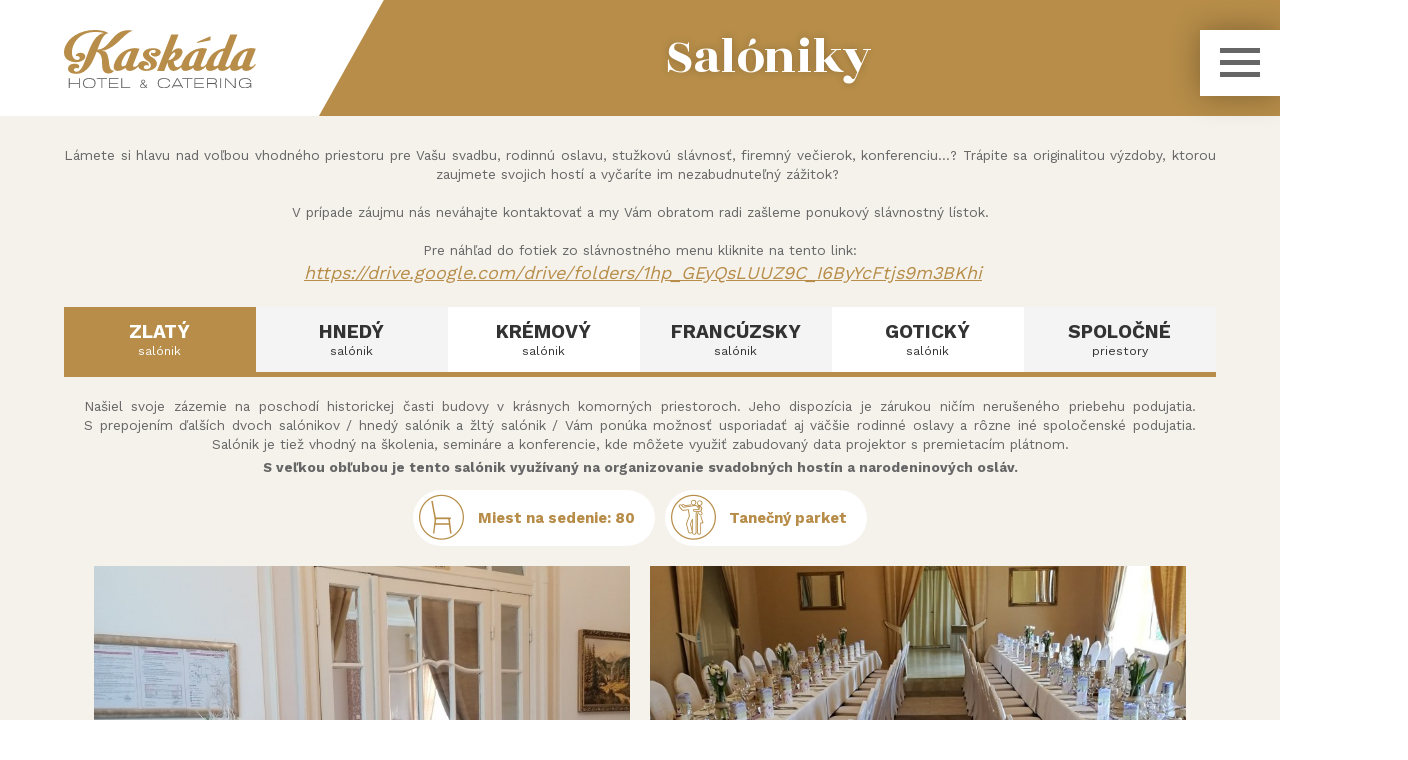

--- FILE ---
content_type: text/html; charset=utf-8
request_url: https://www.kaskada-restauracia.sk/saloniky?parentid=&pic=zlty-salonik:-4
body_size: 53996
content:
<!DOCTYPE html>
<!--[if lt IE 7]>      <html class="no-js lt-ie9 lt-ie8 lt-ie7"> <![endif]-->
<!--[if IE 7]>         <html class="no-js lt-ie9 lt-ie8"> <![endif]-->
<!--[if IE 8]>         <html class="no-js lt-ie9"> <![endif]-->
<!--[if gt IE 8]><!--> <html class="no-js"> <!--<![endif]-->
<head>
<script>
// Definujte dátovú vrstvu dataLayer a funkciu značky gtag.
window.dataLayer = window.dataLayer || [];

function gtag(){dataLayer.push(arguments);}

// Nastavenie predvoleného súhlasu pre konkrétne regióny podľa vašich požiadaviek
gtag('consent', 'default', {
  'ad_storage': 'denied',
  'ad_user_data': 'denied',
  'ad_personalization': 'denied',
  'analytics_storage': 'denied',
 'regions':[<list of ISO 3166-2:SK>]
});

// Nastavenie predvoleného získavania súhlasu pre všetky ostatné regióny podľa vašich požiadaviek
gtag('consent', 'default', {
  'ad_storage': 'denied',
  'ad_user_data': 'denied',
  'ad_personalization': 'denied',
  'analytics_storage': 'denied'
});
</script>
	<meta charset="utf-8"/>
    <meta contentType="text/html"/>
	<meta http-equiv="X-UA-Compatible" content="IE=edge,chrome=1"/>
	<title>Salóniky | Kaskáda Hotel & Catering</title>
	<meta name="Author" content="DANMO.sk" /> 
	<meta name="Robots" content="index, follow" />
	<meta name="viewport" content="width=device-width, initial-scale=1">
    <script src="https://www.kaskada-restauracia.sk/theme/default/js/modernizr-2.8.3-respond-1.4.2.min.js"></script>
    <link rel="preconnect" href="https://fonts.googleapis.com"><link rel="preconnect" href="https://fonts.gstatic.com" crossorigin>
    <link href="https://fonts.googleapis.com/css2?family=Rozha+One&family=Work+Sans:wght@300;400;500;700&display=swap" rel="stylesheet">
    <link rel="stylesheet" href="https://stackpath.bootstrapcdn.com/font-awesome/4.7.0/css/font-awesome.min.css">
    <link rel="stylesheet" href="https://cdn.jsdelivr.net/bxslider/4.2.12/jquery.bxslider.css">
    <link href="https://www.kaskada-restauracia.sk/theme/default/css/normalize.min.css" rel="stylesheet">
    <link href="https://www.kaskada-restauracia.sk/theme/default/css/bootstrap.min.css" rel="stylesheet">
    <link rel="stylesheet" href="https://cdnjs.cloudflare.com/ajax/libs/uikit/3.0.0-rc.9/css/uikit.min.css" />
    <link href="https://www.kaskada-restauracia.sk/theme/default/css/main.css?20260118105219" rel="stylesheet">
    <link href="https://www.kaskada-restauracia.sk/theme/default/css/queries.css?20260118105219" rel="stylesheet">
        <link rel="apple-touch-icon" href="https://www.kaskada-restauracia.sk/theme/default/apple-touch-icon.png">
    <link rel="icon" type="image/png" href="https://www.kaskada-restauracia.sk/theme/default/favicon-32x32.png" sizes="32x32" />
    <link rel="icon" type="image/png" href="https://www.kaskada-restauracia.sk/theme/default/favicon-16x16.png" sizes="16x16" />
    <link rel="shortcut icon" href="https://www.kaskada-restauracia.sk/theme/default/favicon.ico" type="image/x-icon" />
    <meta name="mobile-web-app-capable" content="yes"><meta name="apple-mobile-web-app-capable" content="yes" />
    <meta name="theme-color" content="#b78d49">
    <meta name="msapplication-navbutton-color" content="#b78d49">
    <meta name="apple-mobile-web-app-status-bar-style" content="#b78d49">

    <script src="https://ajax.googleapis.com/ajax/libs/jquery/3.6.0/jquery.min.js"></script>
    <meta name="description" content="Kaskáda Hotel &amp; Catering" />
<meta name="keywords" content="Salóniky, Kaskáda Hotel &amp; Catering" />
<meta name="generator" content="GetSimple" />
<link rel="canonical" href="https://www.kaskada-restauracia.sk/saloniky?lang=sk" />

<!-- OPENGRAPH TAGS -->
<meta property="fb:page_id" content="https://www.facebook.com/pergolas/" />
<meta property="fb:admins" content="" />
<meta property="og:title" content="Salóniky"/>
<meta property="og:image" content="https://www.pergolas.sk/data/uploads/logo.png"/>
<meta property="og:site_name" content="Kaskáda Hotel & Catering"/>
<meta property="og:description" content="Lámete si hlavu nad voľbou vhodného priestoru pre Vašu svadbu, rodinnú oslavu, stužkovú slávnosť, firemný večierok, konferenciu...? Trápite..."/>
<!-- end OPENGRAPH TAGS -->
	<!--[if lt IE 9]><script src="//html5shiv.googlecode.com/svn/trunk/html5.js"></script><![endif]-->     
	<!--[if lt IE 7 ]>
    <script src="https://www.kaskada-restauracia.sk/theme/default/js/dd_belatedpng.js"></script><script> DD_belatedPNG.fix('img, .png_bg'); //fix any <img> or .png_bg background-images </script>
    <![endif]-->
    <!--[if gte IE 9]<style type="text/css">.gradient {filter: none;}</style><![endif]-->
   <!-- Google tag (gtag.js) -->
<script async src="https://www.googletagmanager.com/gtag/js?id=G-8EYSE768LX">
</script>
<script>
  window.dataLayer = window.dataLayer || [];
  function gtag(){dataLayer.push(arguments);}
  gtag('js', new Date());

  gtag('config', 'G-8EYSE768LX');
</script> 
	<!-- Start cookieyes banner --> <script id="cookieyes" type="text/javascript" src="https://cdn-cookieyes.com/client_data/ff15a226a9c77ae5757199f2/script.js"></script> <!-- End cookieyes banner -->
</head>
<body id="saloniky" >
<div id="preloader"><div class="intrologo"></div></div>

<div id="nav-trigger"><div id="nav-icon"><span></span><span></span><span></span><span></span></div></div>
<nav id="nav-mobile"><div>
    <ul><li class="index"><a href="https://www.kaskada-restauracia.sk/" title="Kaskáda Hotel &amp; Catering">Úvod</a></li>
<li class="denne-menu"><a href="https://www.kaskada-restauracia.sk/denne-menu" title="Denné menu">Denné menu</a></li>
<li class="restauracia"><a href="https://www.kaskada-restauracia.sk/restauracia" title="Reštaurácia">Reštaurácia</a></li>
<li class="jedalny-listok"><a href="https://www.kaskada-restauracia.sk/jedalny-listok" title="Jedálny lístok">Jedálny lístok</a></li>
<li class="slavnostna-sala"><a href="https://www.kaskada-restauracia.sk/slavnostna-sala" title="Slávnostná sála">Sl&aacute;vnostn&aacute; s&aacute;la</a></li>
<li class="ubytovanie"><a href="https://www.kaskada-restauracia.sk/ubytovanie" title="Ubytovanie">Ubytovanie</a></li>
<li class="saloniky current"><a href="https://www.kaskada-restauracia.sk/saloniky" title="Salóniky">Sal&oacute;niky</a></li>
<li class="slavnostna-vyzdoba"><a href="https://www.kaskada-restauracia.sk/slavnostna-vyzdoba" title="Slávnostná výzdoba">Slávnostná výzdoba</a></li>
<li class="catering"><a href="https://www.kaskada-restauracia.sk/catering" title="Catering">Catering</a></li>
<li class="konferencie-a-skolenia"><a href="https://www.kaskada-restauracia.sk/konferencie-a-skolenia" title="Konferencie a školenia">Konferencie a &scaron;kolenia</a></li>
<li class="kontakt"><a href="https://www.kaskada-restauracia.sk/kontakt" title="Kontakt">Kontakt</a></li>
</ul>
    <div class="tophline">
         <div class="tel"><a href="tel:+421 52 468 4003" title="+421 52 468 4003" ><i class='licon-phone'></i> <span>+421 52 468 4003</span></a></div>
         <div class="eml"><a href="mailto:kaskadamatejovce@gmail.com" title="kaskadamatejovce@gmail.com" ><i class='licon-email' ></i> <span>kaskadamatejovce@gmail.com</span></a></div>
         <div class="fcb"><a href="kaskada.matejovce" target="_blank" title="Facebook" ><i class='bx bxl-facebook-square fbi' ></i></a></div>
    </div>
</div></nav>

<div class="container">
  <header><a href="https://www.kaskada-restauracia.sk/" class="logo" title="Kaskáda Hotel & Catering" ><img src="https://www.kaskada-restauracia.sk/theme/default/images/logo.svg" alt="Kaskáda Hotel & Catering" /></a></header>
<div class="slimtopbg"><h1>Salóniky</h1></div>
<div class="main">
    <div class="wrapper clearfix">
		<article>
			<section>
			<p>Lámete si hlavu nad voľbou vhodného priestoru pre Vašu svadbu, rodinnú oslavu, stužkovú slávnosť, firemný večierok, konferenciu...? Trápite sa originalitou výzdoby, ktorou zaujmete svojich hostí a&nbsp;vyčaríte im nezabudnuteľný zážitok?&nbsp;<br />
	<br />
	V&nbsp;prípade záujmu nás neváhajte&nbsp;kontaktovať&nbsp;a&nbsp;my Vám obratom radi zašleme&nbsp;ponukový slávnostný&nbsp;lístok.<br />
	<br />
	Pre náhľad do fotiek zo slávnostného menu kliknite na tento link:<br />
	<span style="font-size:18px;"><em>&nbsp;<a data-saferedirecturl="https://www.google.com/url?q=https://drive.google.com/drive/folders/1hp_GEyQsLUUZ9C_I6ByYcFtjs9m3BKhi&amp;source=gmail&amp;ust=1688564799116000&amp;usg=AOvVaw1CzUonxdsItYoGCsxCB3VL" href="https://drive.google.com/drive/folders/1hp_GEyQsLUUZ9C_I6ByYcFtjs9m3BKhi" target="_blank">https://drive.google.com/<wbr />drive/folders/1hp_GEyQsLUUZ9C_<wbr />I6ByYcFtjs9m3BKhi</a></em></span><br />
	&nbsp;</p>
			
<div id="tabscontainer">
        <input type="radio" name="radiogroupfortabs" id="radiofortab1" checked>
        <label id="tab-label1" for="radiofortab1" class="tab-title"><strong>Zlatý</strong><p>salónik</p></label>
        <div class="tab" id="tab-content1">
        <p>Našiel svoje zázemie na poschodí historickej časti budovy v&nbsp;krásnych komorných priestoroch. Jeho dispozícia je zárukou ničím nerušeného priebehu podujatia. S&nbsp;prepojením ďalších dvoch salónikov / hnedý salónik a&nbsp;žltý salónik / Vám ponúka možnosť usporiadať aj väčšie rodinné oslavy a&nbsp;rôzne iné spoločenské podujatia. Salónik je tiež vhodný na školenia, semináre a konferencie, kde môžete využiť zabudovaný data projektor s&nbsp;premietacím plátnom.</p>

<p><strong>S&nbsp;veľkou obľubou je tento salónik využívaný na organizovanie svadobných hostín a narodeninových osláv.</strong></p>
        <div class="infos">
        <div><i class="icon-miesto"></i><span>Miest na sedenie: 80</span></div>
        <div><i class="icon-sala"></i><span>Tanečný parket</span></div>                </div>
        <div class="galeria">    <script type="text/javascript" src="https://www.kaskada-restauracia.sk/plugins/i18n_gallery/js/simple-lightbox.min.js"></script>
    <link rel="stylesheet" href="https://www.kaskada-restauracia.sk/plugins/i18n_gallery/css/simplelightbox-light-theme.min.css" type="text/css" media="screen" charset="utf-8" />
    <style type="text/css">
      .gallery-zlaty-salonik.gallery-simplebox a {
        height: 600px; 
      }
    </style>
    <div class="gallery gallery-simplebox gallery-zlaty-salonik">
      <div class="gallery-thumb" >
        <a href="https://www.kaskada-restauracia.sk/saloniky?parentid=&amp;pic=zlaty-salonik:-1" rel="SimpleBox[zlaty-salonik]" title=" - ">
          <img src="https://www.kaskada-restauracia.sk/data/thumbs/zlaty/i18npic.C800x600.4.jpg" title=""/>
        </a>
      </div>
      <div class="gallery-thumb" >
        <a href="https://www.kaskada-restauracia.sk/saloniky?parentid=&amp;pic=zlaty-salonik:-2" rel="SimpleBox[zlaty-salonik]" title="cof - ">
          <img src="https://www.kaskada-restauracia.sk/data/thumbs/zlaty/i18npic.C800x600.6.jpg" title="cof"/>
        </a>
      </div>
      <div class="gallery-thumb" >
        <a href="https://www.kaskada-restauracia.sk/saloniky?parentid=&amp;pic=zlaty-salonik:-3" rel="SimpleBox[zlaty-salonik]" title="cof - ">
          <img src="https://www.kaskada-restauracia.sk/data/thumbs/zlaty/i18npic.C800x600.9.jpg" title="cof"/>
        </a>
      </div>
      <div class="gallery-thumb" >
        <a href="https://www.kaskada-restauracia.sk/saloniky?parentid=&amp;pic=zlaty-salonik:-4" rel="SimpleBox[zlaty-salonik]" title="cof - ">
          <img src="https://www.kaskada-restauracia.sk/data/thumbs/zlaty/i18npic.C800x600.11.jpg" title="cof"/>
        </a>
      </div>
      <div class="gallery-thumb" >
        <a href="https://www.kaskada-restauracia.sk/saloniky?parentid=&amp;pic=zlaty-salonik:-5" rel="SimpleBox[zlaty-salonik]" title="cof - ">
          <img src="https://www.kaskada-restauracia.sk/data/thumbs/zlaty/i18npic.C800x600.12.jpg" title="cof"/>
        </a>
      </div>
      <div class="gallery-thumb" >
        <a href="https://www.kaskada-restauracia.sk/saloniky?parentid=&amp;pic=zlaty-salonik:-6" rel="SimpleBox[zlaty-salonik]" title="cof - ">
          <img src="https://www.kaskada-restauracia.sk/data/thumbs/zlaty/i18npic.C800x600.14.jpg" title="cof"/>
        </a>
      </div>
      <div class="gallery-thumb" >
        <a href="https://www.kaskada-restauracia.sk/saloniky?parentid=&amp;pic=zlaty-salonik:-7" rel="SimpleBox[zlaty-salonik]" title="cof - ">
          <img src="https://www.kaskada-restauracia.sk/data/thumbs/zlaty/i18npic.C800x600.16.jpg" title="cof"/>
        </a>
      </div>
      <div class="gallery-thumb" >
        <a href="https://www.kaskada-restauracia.sk/saloniky?parentid=&amp;pic=zlaty-salonik:-8" rel="SimpleBox[zlaty-salonik]" title="cof - ">
          <img src="https://www.kaskada-restauracia.sk/data/thumbs/zlaty/i18npic.C800x600.17.jpg" title="cof"/>
        </a>
      </div>
      <div class="gallery-thumb" >
        <a href="https://www.kaskada-restauracia.sk/saloniky?parentid=&amp;pic=zlaty-salonik:-9" rel="SimpleBox[zlaty-salonik]" title="cof - ">
          <img src="https://www.kaskada-restauracia.sk/data/thumbs/zlaty/i18npic.C800x600.19.jpg" title="cof"/>
        </a>
      </div>
      <div class="gallery-thumb" >
        <a href="https://www.kaskada-restauracia.sk/saloniky?parentid=&amp;pic=zlaty-salonik:-10" rel="SimpleBox[zlaty-salonik]" title=" - ">
          <img src="https://www.kaskada-restauracia.sk/data/thumbs/zlaty/i18npic.C800x600.22.jpg" title=""/>
        </a>
      </div>
      <div class="gallery-thumb" >
        <a href="https://www.kaskada-restauracia.sk/saloniky?parentid=&amp;pic=zlaty-salonik:-11" rel="SimpleBox[zlaty-salonik]" title=" - ">
          <img src="https://www.kaskada-restauracia.sk/data/thumbs/zlaty/i18npic.C800x600.23.jpg" title=""/>
        </a>
      </div>
      <div class="gallery-thumb" >
        <a href="https://www.kaskada-restauracia.sk/saloniky?parentid=&amp;pic=zlaty-salonik:-12" rel="SimpleBox[zlaty-salonik]" title=" - ">
          <img src="https://www.kaskada-restauracia.sk/data/thumbs/zlaty/i18npic.C800x600.24.jpg" title=""/>
        </a>
      </div>
      <div class="gallery-thumb" >
        <a href="https://www.kaskada-restauracia.sk/saloniky?parentid=&amp;pic=zlaty-salonik:-13" rel="SimpleBox[zlaty-salonik]" title=" - ">
          <img src="https://www.kaskada-restauracia.sk/data/thumbs/zlaty/i18npic.C800x600.27.jpg" title=""/>
        </a>
      </div>
      <div class="gallery-thumb" >
        <a href="https://www.kaskada-restauracia.sk/saloniky?parentid=&amp;pic=zlaty-salonik:-14" rel="SimpleBox[zlaty-salonik]" title=" - ">
          <img src="https://www.kaskada-restauracia.sk/data/thumbs/zlaty/i18npic.C800x600.29.jpg" title=""/>
        </a>
      </div>
      <div class="gallery-thumb" >
        <a href="https://www.kaskada-restauracia.sk/saloniky?parentid=&amp;pic=zlaty-salonik:-15" rel="SimpleBox[zlaty-salonik]" title="cof - ">
          <img src="https://www.kaskada-restauracia.sk/data/thumbs/zlaty/i18npic.C800x600.31.jpg" title="cof"/>
        </a>
      </div>
      <div class="gallery-thumb" >
        <a href="https://www.kaskada-restauracia.sk/saloniky?parentid=&amp;pic=zlaty-salonik:-16" rel="SimpleBox[zlaty-salonik]" title=" - ">
          <img src="https://www.kaskada-restauracia.sk/data/thumbs/zlaty/i18npic.C800x600.35.jpg" title=""/>
        </a>
      </div>
      <div class="gallery-thumb" >
        <a href="https://www.kaskada-restauracia.sk/saloniky?parentid=&amp;pic=zlaty-salonik:-17" rel="SimpleBox[zlaty-salonik]" title=" - ">
          <img src="https://www.kaskada-restauracia.sk/data/thumbs/zlaty/i18npic.C800x600.36.jpg" title=""/>
        </a>
      </div>
      <div class="gallery-thumb" >
        <a href="https://www.kaskada-restauracia.sk/saloniky?parentid=&amp;pic=zlaty-salonik:-18" rel="SimpleBox[zlaty-salonik]" title=" - ">
          <img src="https://www.kaskada-restauracia.sk/data/thumbs/zlaty/i18npic.C800x600.38.jpg" title=""/>
        </a>
      </div>
      <div class="gallery-thumb" >
        <a href="https://www.kaskada-restauracia.sk/saloniky?parentid=&amp;pic=zlaty-salonik:-19" rel="SimpleBox[zlaty-salonik]" title=" - ">
          <img src="https://www.kaskada-restauracia.sk/data/thumbs/zlaty/i18npic.C800x600.39.jpg" title=""/>
        </a>
      </div>
      <div class="gallery-thumb" >
        <a href="https://www.kaskada-restauracia.sk/saloniky?parentid=&amp;pic=zlaty-salonik:-20" rel="SimpleBox[zlaty-salonik]" title="cof - ">
          <img src="https://www.kaskada-restauracia.sk/data/thumbs/zlaty/i18npic.C800x600.40.jpg" title="cof"/>
        </a>
      </div>
      <div class="gallery-thumb" >
        <a href="https://www.kaskada-restauracia.sk/saloniky?parentid=&amp;pic=zlaty-salonik:-21" rel="SimpleBox[zlaty-salonik]" title=" - ">
          <img src="https://www.kaskada-restauracia.sk/data/thumbs/zlaty/i18npic.C800x600.42.jpg" title=""/>
        </a>
      </div>
      <div class="gallery-thumb" >
        <a href="https://www.kaskada-restauracia.sk/saloniky?parentid=&amp;pic=zlaty-salonik:-22" rel="SimpleBox[zlaty-salonik]" title=" - ">
          <img src="https://www.kaskada-restauracia.sk/data/thumbs/zlaty/i18npic.C800x600.43.jpg" title=""/>
        </a>
      </div>
      <div class="gallery-thumb" >
        <a href="https://www.kaskada-restauracia.sk/saloniky?parentid=&amp;pic=zlaty-salonik:-23" rel="SimpleBox[zlaty-salonik]" title=" - ">
          <img src="https://www.kaskada-restauracia.sk/data/thumbs/zlaty/i18npic.C800x600.44.jpg" title=""/>
        </a>
      </div>
      <div class="gallery-thumb" >
        <a href="https://www.kaskada-restauracia.sk/saloniky?parentid=&amp;pic=zlaty-salonik:-24" rel="SimpleBox[zlaty-salonik]" title=" - ">
          <img src="https://www.kaskada-restauracia.sk/data/thumbs/zlaty/i18npic.C800x600.45.jpg" title=""/>
        </a>
      </div>
      <div class="gallery-thumb" >
        <a href="https://www.kaskada-restauracia.sk/saloniky?parentid=&amp;pic=zlaty-salonik:-25" rel="SimpleBox[zlaty-salonik]" title=" - ">
          <img src="https://www.kaskada-restauracia.sk/data/thumbs/zlaty/i18npic.C800x600.46.jpg" title=""/>
        </a>
      </div>
      <div class="gallery-thumb" >
        <a href="https://www.kaskada-restauracia.sk/saloniky?parentid=&amp;pic=zlaty-salonik:-26" rel="SimpleBox[zlaty-salonik]" title=" - ">
          <img src="https://www.kaskada-restauracia.sk/data/thumbs/zlaty/i18npic.C800x600.47.jpg" title=""/>
        </a>
      </div>
      <div class="gallery-thumb" >
        <a href="https://www.kaskada-restauracia.sk/saloniky?parentid=&amp;pic=zlaty-salonik:-27" rel="SimpleBox[zlaty-salonik]" title=" - ">
          <img src="https://www.kaskada-restauracia.sk/data/thumbs/zlaty/i18npic.C800x600.49.jpg" title=""/>
        </a>
      </div>
      <div class="gallery-thumb" >
        <a href="https://www.kaskada-restauracia.sk/saloniky?parentid=&amp;pic=zlaty-salonik:-28" rel="SimpleBox[zlaty-salonik]" title=" - ">
          <img src="https://www.kaskada-restauracia.sk/data/thumbs/zlaty/i18npic.C800x600.50.jpg" title=""/>
        </a>
      </div>
      <div class="gallery-thumb" >
        <a href="https://www.kaskada-restauracia.sk/saloniky?parentid=&amp;pic=zlaty-salonik:-29" rel="SimpleBox[zlaty-salonik]" title=" - ">
          <img src="https://www.kaskada-restauracia.sk/data/thumbs/zlaty/i18npic.C800x600.51.jpg" title=""/>
        </a>
      </div>
      <div class="gallery-thumb" >
        <a href="https://www.kaskada-restauracia.sk/saloniky?parentid=&amp;pic=zlaty-salonik:-30" rel="SimpleBox[zlaty-salonik]" title=" - ">
          <img src="https://www.kaskada-restauracia.sk/data/thumbs/zlaty/i18npic.C800x600.52.jpg" title=""/>
        </a>
      </div>
      <div class="gallery-thumb" >
        <a href="https://www.kaskada-restauracia.sk/saloniky?parentid=&amp;pic=zlaty-salonik:-31" rel="SimpleBox[zlaty-salonik]" title=" - ">
          <img src="https://www.kaskada-restauracia.sk/data/thumbs/zlaty/i18npic.C800x600.53.jpg" title=""/>
        </a>
      </div>
      <div class="gallery-thumb" >
        <a href="https://www.kaskada-restauracia.sk/saloniky?parentid=&amp;pic=zlaty-salonik:-32" rel="SimpleBox[zlaty-salonik]" title=" - ">
          <img src="https://www.kaskada-restauracia.sk/data/thumbs/zlaty/i18npic.C800x600.54.jpg" title=""/>
        </a>
      </div>
      <div class="gallery-thumb" >
        <a href="https://www.kaskada-restauracia.sk/saloniky?parentid=&amp;pic=zlaty-salonik:-33" rel="SimpleBox[zlaty-salonik]" title=" - ">
          <img src="https://www.kaskada-restauracia.sk/data/thumbs/zlaty/i18npic.C800x600.55.jpg" title=""/>
        </a>
      </div>
      <div class="gallery-thumb" >
        <a href="https://www.kaskada-restauracia.sk/saloniky?parentid=&amp;pic=zlaty-salonik:-34" rel="SimpleBox[zlaty-salonik]" title=" - ">
          <img src="https://www.kaskada-restauracia.sk/data/thumbs/zlaty/i18npic.C800x600.56.jpg" title=""/>
        </a>
      </div>
      <div class="gallery-thumb" >
        <a href="https://www.kaskada-restauracia.sk/saloniky?parentid=&amp;pic=zlaty-salonik:-35" rel="SimpleBox[zlaty-salonik]" title=" - ">
          <img src="https://www.kaskada-restauracia.sk/data/thumbs/zlaty/i18npic.C800x600.57.jpg" title=""/>
        </a>
      </div>
      <div class="gallery-thumb" >
        <a href="https://www.kaskada-restauracia.sk/saloniky?parentid=&amp;pic=zlaty-salonik:-36" rel="SimpleBox[zlaty-salonik]" title=" - ">
          <img src="https://www.kaskada-restauracia.sk/data/thumbs/zlaty/i18npic.C800x600.59.jpg" title=""/>
        </a>
      </div>
      <div class="gallery-thumb" >
        <a href="https://www.kaskada-restauracia.sk/saloniky?parentid=&amp;pic=zlaty-salonik:-37" rel="SimpleBox[zlaty-salonik]" title=" - ">
          <img src="https://www.kaskada-restauracia.sk/data/thumbs/zlaty/i18npic.C800x600.60.jpg" title=""/>
        </a>
      </div>
      <div class="gallery-thumb" >
        <a href="https://www.kaskada-restauracia.sk/saloniky?parentid=&amp;pic=zlaty-salonik:-38" rel="SimpleBox[zlaty-salonik]" title="dav - ">
          <img src="https://www.kaskada-restauracia.sk/data/thumbs/zlaty/i18npic.C800x600.64.jpg" title="dav"/>
        </a>
      </div>
      <div class="gallery-thumb" >
        <a href="https://www.kaskada-restauracia.sk/saloniky?parentid=&amp;pic=zlaty-salonik:-39" rel="SimpleBox[zlaty-salonik]" title=" - ">
          <img src="https://www.kaskada-restauracia.sk/data/thumbs/zlaty/i18npic.C800x600.66.jpg" title=""/>
        </a>
      </div>
      <div class="gallery-thumb" >
        <a href="https://www.kaskada-restauracia.sk/saloniky?parentid=&amp;pic=zlaty-salonik:-40" rel="SimpleBox[zlaty-salonik]" title="cof - ">
          <img src="https://www.kaskada-restauracia.sk/data/thumbs/zlaty/i18npic.C800x600.1-18.jpg" title="cof"/>
        </a>
      </div>
      <div class="gallery-thumb" >
        <a href="https://www.kaskada-restauracia.sk/saloniky?parentid=&amp;pic=zlaty-salonik:-41" rel="SimpleBox[zlaty-salonik]" title="cof - ">
          <img src="https://www.kaskada-restauracia.sk/data/thumbs/zlaty/i18npic.C800x600.1-19.jpg" title="cof"/>
        </a>
      </div>
      <div class="gallery-thumb" >
        <a href="https://www.kaskada-restauracia.sk/saloniky?parentid=&amp;pic=zlaty-salonik:-42" rel="SimpleBox[zlaty-salonik]" title="cof - ">
          <img src="https://www.kaskada-restauracia.sk/data/thumbs/zlaty/i18npic.C800x600.1-20.jpg" title="cof"/>
        </a>
      </div>
      <div class="gallery-thumb" >
        <a href="https://www.kaskada-restauracia.sk/saloniky?parentid=&amp;pic=zlaty-salonik:-43" rel="SimpleBox[zlaty-salonik]" title="cof - ">
          <img src="https://www.kaskada-restauracia.sk/data/thumbs/zlaty/i18npic.C800x600.10.jpg" title="cof"/>
        </a>
      </div>
      <div class="gallery-thumb" >
        <a href="https://www.kaskada-restauracia.sk/saloniky?parentid=&amp;pic=zlaty-salonik:-44" rel="SimpleBox[zlaty-salonik]" title=" - ">
          <img src="https://www.kaskada-restauracia.sk/data/thumbs/zlaty/i18npic.C800x600.28.jpg" title=""/>
        </a>
      </div>
    </div><div style="clear:both"></div>
    <script type="text/javascript">
      $(document).ready(function(){
        var $sel = $("a[rel='SimpleBox[zlaty-salonik]']");
          $sel.get(0).href = 'https://www.kaskada-restauracia.sk/data/uploads/zlaty/4.jpg';
  $sel.get(1).href = 'https://www.kaskada-restauracia.sk/data/uploads/zlaty/6.jpg';
  $sel.get(2).href = 'https://www.kaskada-restauracia.sk/data/uploads/zlaty/9.jpg';
  $sel.get(3).href = 'https://www.kaskada-restauracia.sk/data/uploads/zlaty/11.jpg';
  $sel.get(4).href = 'https://www.kaskada-restauracia.sk/data/uploads/zlaty/12.jpg';
  $sel.get(5).href = 'https://www.kaskada-restauracia.sk/data/uploads/zlaty/14.jpg';
  $sel.get(6).href = 'https://www.kaskada-restauracia.sk/data/uploads/zlaty/16.jpg';
  $sel.get(7).href = 'https://www.kaskada-restauracia.sk/data/uploads/zlaty/17.jpg';
  $sel.get(8).href = 'https://www.kaskada-restauracia.sk/data/uploads/zlaty/19.jpg';
  $sel.get(9).href = 'https://www.kaskada-restauracia.sk/data/uploads/zlaty/22.jpg';
  $sel.get(10).href = 'https://www.kaskada-restauracia.sk/data/uploads/zlaty/23.jpg';
  $sel.get(11).href = 'https://www.kaskada-restauracia.sk/data/uploads/zlaty/24.jpg';
  $sel.get(12).href = 'https://www.kaskada-restauracia.sk/data/uploads/zlaty/27.jpg';
  $sel.get(13).href = 'https://www.kaskada-restauracia.sk/data/uploads/zlaty/29.jpg';
  $sel.get(14).href = 'https://www.kaskada-restauracia.sk/data/uploads/zlaty/31.jpg';
  $sel.get(15).href = 'https://www.kaskada-restauracia.sk/data/uploads/zlaty/35.jpg';
  $sel.get(16).href = 'https://www.kaskada-restauracia.sk/data/uploads/zlaty/36.jpg';
  $sel.get(17).href = 'https://www.kaskada-restauracia.sk/data/uploads/zlaty/38.jpg';
  $sel.get(18).href = 'https://www.kaskada-restauracia.sk/data/uploads/zlaty/39.jpg';
  $sel.get(19).href = 'https://www.kaskada-restauracia.sk/data/uploads/zlaty/40.jpg';
  $sel.get(20).href = 'https://www.kaskada-restauracia.sk/data/uploads/zlaty/42.jpg';
  $sel.get(21).href = 'https://www.kaskada-restauracia.sk/data/uploads/zlaty/43.jpg';
  $sel.get(22).href = 'https://www.kaskada-restauracia.sk/data/uploads/zlaty/44.jpg';
  $sel.get(23).href = 'https://www.kaskada-restauracia.sk/data/uploads/zlaty/45.jpg';
  $sel.get(24).href = 'https://www.kaskada-restauracia.sk/data/uploads/zlaty/46.jpg';
  $sel.get(25).href = 'https://www.kaskada-restauracia.sk/data/uploads/zlaty/47.jpg';
  $sel.get(26).href = 'https://www.kaskada-restauracia.sk/data/uploads/zlaty/49.jpg';
  $sel.get(27).href = 'https://www.kaskada-restauracia.sk/data/uploads/zlaty/50.jpg';
  $sel.get(28).href = 'https://www.kaskada-restauracia.sk/data/uploads/zlaty/51.jpg';
  $sel.get(29).href = 'https://www.kaskada-restauracia.sk/data/uploads/zlaty/52.jpg';
  $sel.get(30).href = 'https://www.kaskada-restauracia.sk/data/uploads/zlaty/53.jpg';
  $sel.get(31).href = 'https://www.kaskada-restauracia.sk/data/uploads/zlaty/54.jpg';
  $sel.get(32).href = 'https://www.kaskada-restauracia.sk/data/uploads/zlaty/55.jpg';
  $sel.get(33).href = 'https://www.kaskada-restauracia.sk/data/uploads/zlaty/56.jpg';
  $sel.get(34).href = 'https://www.kaskada-restauracia.sk/data/uploads/zlaty/57.jpg';
  $sel.get(35).href = 'https://www.kaskada-restauracia.sk/data/uploads/zlaty/59.jpg';
  $sel.get(36).href = 'https://www.kaskada-restauracia.sk/data/uploads/zlaty/60.jpg';
  $sel.get(37).href = 'https://www.kaskada-restauracia.sk/data/uploads/zlaty/64.jpg';
  $sel.get(38).href = 'https://www.kaskada-restauracia.sk/data/uploads/zlaty/66.jpg';
  $sel.get(39).href = 'https://www.kaskada-restauracia.sk/data/uploads/zlaty/1-18.jpg';
  $sel.get(40).href = 'https://www.kaskada-restauracia.sk/data/uploads/zlaty/1-19.jpg';
  $sel.get(41).href = 'https://www.kaskada-restauracia.sk/data/uploads/zlaty/1-20.jpg';
  $sel.get(42).href = 'https://www.kaskada-restauracia.sk/data/uploads/zlaty/10.jpg';
  $sel.get(43).href = 'https://www.kaskada-restauracia.sk/data/uploads/zlaty/28.jpg';
        $sel.simpleLightbox({
          //social_tools: false
        });
      });
    </script>
</div>
        </div>
        <input type="radio" name="radiogroupfortabs" id="radiofortab2">
        <label id="tab-label2" for="radiofortab2" class="tab-title"><strong>Hnedý</strong><p>salónik</p></label>
        <div class="tab" id="tab-content2">
        <p>Hnedý salónik sa nachádza na poschodí historickej časti budovy. Odporúčaný je na usporiadanie rôznych menších spoločenských podujatí.&nbsp;</p>
        <div class="infos">
        <div><i class="icon-miesto"></i><span>Miest na sedenie: 30</span></div>
                <div><i class="icon-hudba"></i><span>Živá hudba</span></div>        </div>
        <div class="galeria">    <style type="text/css">
      .gallery-hnedy-salonik.gallery-simplebox a {
        height: 600px; 
      }
    </style>
    <div class="gallery gallery-simplebox gallery-hnedy-salonik">
      <div class="gallery-thumb" >
        <a href="https://www.kaskada-restauracia.sk/saloniky?parentid=&amp;pic=hnedy-salonik:-1" rel="SimpleBox[hnedy-salonik]" title=" - ">
          <img src="https://www.kaskada-restauracia.sk/data/thumbs/galeria/i18npic.C800x600.uvod04.jpg" title=""/>
        </a>
      </div>
      <div class="gallery-thumb" >
        <a href="https://www.kaskada-restauracia.sk/saloniky?parentid=&amp;pic=hnedy-salonik:-2" rel="SimpleBox[hnedy-salonik]" title="cof - ">
          <img src="https://www.kaskada-restauracia.sk/data/thumbs/hnedy/i18npic.C800x600.1.jpg" title="cof"/>
        </a>
      </div>
      <div class="gallery-thumb" >
        <a href="https://www.kaskada-restauracia.sk/saloniky?parentid=&amp;pic=hnedy-salonik:-3" rel="SimpleBox[hnedy-salonik]" title="cof - ">
          <img src="https://www.kaskada-restauracia.sk/data/thumbs/hnedy/i18npic.C800x600.2.jpg" title="cof"/>
        </a>
      </div>
      <div class="gallery-thumb" >
        <a href="https://www.kaskada-restauracia.sk/saloniky?parentid=&amp;pic=hnedy-salonik:-4" rel="SimpleBox[hnedy-salonik]" title="cof - ">
          <img src="https://www.kaskada-restauracia.sk/data/thumbs/hnedy/i18npic.C800x600.4.jpg" title="cof"/>
        </a>
      </div>
      <div class="gallery-thumb" >
        <a href="https://www.kaskada-restauracia.sk/saloniky?parentid=&amp;pic=hnedy-salonik:-5" rel="SimpleBox[hnedy-salonik]" title="dav - ">
          <img src="https://www.kaskada-restauracia.sk/data/thumbs/hnedy/i18npic.C800x600.8.jpg" title="dav"/>
        </a>
      </div>
      <div class="gallery-thumb" >
        <a href="https://www.kaskada-restauracia.sk/saloniky?parentid=&amp;pic=hnedy-salonik:-6" rel="SimpleBox[hnedy-salonik]" title=" - ">
          <img src="https://www.kaskada-restauracia.sk/data/thumbs/hnedy/i18npic.C800x600.009-003-hnedy-salonik.jpg" title=""/>
        </a>
      </div>
      <div class="gallery-thumb" >
        <a href="https://www.kaskada-restauracia.sk/saloniky?parentid=&amp;pic=hnedy-salonik:-7" rel="SimpleBox[hnedy-salonik]" title=" - ">
          <img src="https://www.kaskada-restauracia.sk/data/thumbs/hnedy/i18npic.C800x600.10.jpg" title=""/>
        </a>
      </div>
      <div class="gallery-thumb" >
        <a href="https://www.kaskada-restauracia.sk/saloniky?parentid=&amp;pic=hnedy-salonik:-8" rel="SimpleBox[hnedy-salonik]" title=" - ">
          <img src="https://www.kaskada-restauracia.sk/data/thumbs/hnedy/i18npic.C800x600.014-003-hnedy-salonik.jpg" title=""/>
        </a>
      </div>
    </div><div style="clear:both"></div>
    <script type="text/javascript">
      $(document).ready(function(){
        var $sel = $("a[rel='SimpleBox[hnedy-salonik]']");
          $sel.get(0).href = 'https://www.kaskada-restauracia.sk/data/uploads/galeria/uvod04.jpg';
  $sel.get(1).href = 'https://www.kaskada-restauracia.sk/data/uploads/hnedy/1.jpg';
  $sel.get(2).href = 'https://www.kaskada-restauracia.sk/data/uploads/hnedy/2.jpg';
  $sel.get(3).href = 'https://www.kaskada-restauracia.sk/data/uploads/hnedy/4.jpg';
  $sel.get(4).href = 'https://www.kaskada-restauracia.sk/data/uploads/hnedy/8.jpg';
  $sel.get(5).href = 'https://www.kaskada-restauracia.sk/data/uploads/hnedy/009-003-hnedy-salonik.jpg';
  $sel.get(6).href = 'https://www.kaskada-restauracia.sk/data/uploads/hnedy/10.jpg';
  $sel.get(7).href = 'https://www.kaskada-restauracia.sk/data/uploads/hnedy/014-003-hnedy-salonik.jpg';
        $sel.simpleLightbox({
          //social_tools: false
        });
      });
    </script>
</div>
        </div>
	
        <input type="radio" name="radiogroupfortabs" id="radiofortab4">
        <label id="tab-label4" for="radiofortab4" class="tab-title"><strong>Krémový</strong><p>salónik</p></label>
        <div class="tab" id="tab-content4">
        <p>Príjemnú atmosféru krémového salónika dotvára prepojenie krytej terasy s&nbsp;krbom. Salónik je vhodný na usporiadanie menších narodeninových osláv, stretnutí zo školy po rokoch, 1. sväté prijímanie a&nbsp;iné rodinné udalosti...</p>
        <div class="infos">
        <div><i class="icon-miesto"></i><span>Miest na sedenie: 30</span></div>
                        </div>
        <div class="galeria">    <style type="text/css">
      .gallery-kremovy-salonik.gallery-simplebox a {
        height: 600px; 
      }
    </style>
    <div class="gallery gallery-simplebox gallery-kremovy-salonik">
      <div class="gallery-thumb" >
        <a href="https://www.kaskada-restauracia.sk/saloniky?parentid=&amp;pic=kremovy-salonik:-1" rel="SimpleBox[kremovy-salonik]" title=" - ">
          <img src="https://www.kaskada-restauracia.sk/data/thumbs/kremovy/i18npic.C800x600.2.jpg" title=""/>
        </a>
      </div>
      <div class="gallery-thumb" >
        <a href="https://www.kaskada-restauracia.sk/saloniky?parentid=&amp;pic=kremovy-salonik:-2" rel="SimpleBox[kremovy-salonik]" title=" - ">
          <img src="https://www.kaskada-restauracia.sk/data/thumbs/kremovy/i18npic.C800x600.3.jpg" title=""/>
        </a>
      </div>
      <div class="gallery-thumb" >
        <a href="https://www.kaskada-restauracia.sk/saloniky?parentid=&amp;pic=kremovy-salonik:-3" rel="SimpleBox[kremovy-salonik]" title=" - ">
          <img src="https://www.kaskada-restauracia.sk/data/thumbs/kremovy/i18npic.C800x600.4.jpg" title=""/>
        </a>
      </div>
      <div class="gallery-thumb" >
        <a href="https://www.kaskada-restauracia.sk/saloniky?parentid=&amp;pic=kremovy-salonik:-4" rel="SimpleBox[kremovy-salonik]" title=" - ">
          <img src="https://www.kaskada-restauracia.sk/data/thumbs/kremovy/i18npic.C800x600.1.jpg" title=""/>
        </a>
      </div>
      <div class="gallery-thumb" >
        <a href="https://www.kaskada-restauracia.sk/saloniky?parentid=&amp;pic=kremovy-salonik:-5" rel="SimpleBox[kremovy-salonik]" title=" - ">
          <img src="https://www.kaskada-restauracia.sk/data/thumbs/kremovy/i18npic.C800x600.6.jpg" title=""/>
        </a>
      </div>
    </div><div style="clear:both"></div>
    <script type="text/javascript">
      $(document).ready(function(){
        var $sel = $("a[rel='SimpleBox[kremovy-salonik]']");
          $sel.get(0).href = 'https://www.kaskada-restauracia.sk/data/uploads/kremovy/2.jpg';
  $sel.get(1).href = 'https://www.kaskada-restauracia.sk/data/uploads/kremovy/3.jpg';
  $sel.get(2).href = 'https://www.kaskada-restauracia.sk/data/uploads/kremovy/4.jpg';
  $sel.get(3).href = 'https://www.kaskada-restauracia.sk/data/uploads/kremovy/1.jpg';
  $sel.get(4).href = 'https://www.kaskada-restauracia.sk/data/uploads/kremovy/6.jpg';
        $sel.simpleLightbox({
          //social_tools: false
        });
      });
    </script>
</div>
        </div>
        <input type="radio" name="radiogroupfortabs" id="radiofortab5">
        <label id="tab-label5" for="radiofortab5" class="tab-title"><strong>Francúzsky</strong><p>salónik</p></label>
        <div class="tab" id="tab-content5">
        <p>Francúzsky salónik je súčasťou reštauračných priestorov, odporúčame ho na usporiadanie menších rodinných stretnutí, pri príležitosti krstín, birmoviek alebo promócií...</p>
        <div class="infos">
        <div><i class="icon-miesto"></i><span>Miest na sedenie: 20</span></div>
                        </div>
        <div class="galeria">    <style type="text/css">
      .gallery-francuzsky-salonik.gallery-simplebox a {
        height: 600px; 
      }
    </style>
    <div class="gallery gallery-simplebox gallery-francuzsky-salonik">
      <div class="gallery-thumb" >
        <a href="https://www.kaskada-restauracia.sk/saloniky?parentid=&amp;pic=francuzsky-salonik:-1" rel="SimpleBox[francuzsky-salonik]" title=" - ">
          <img src="https://www.kaskada-restauracia.sk/data/thumbs/francuzsky/i18npic.C800x600.1.jpg" title=""/>
        </a>
      </div>
      <div class="gallery-thumb" >
        <a href="https://www.kaskada-restauracia.sk/saloniky?parentid=&amp;pic=francuzsky-salonik:-2" rel="SimpleBox[francuzsky-salonik]" title=" - ">
          <img src="https://www.kaskada-restauracia.sk/data/thumbs/francuzsky/i18npic.C800x600.2.jpg" title=""/>
        </a>
      </div>
    </div><div style="clear:both"></div>
    <script type="text/javascript">
      $(document).ready(function(){
        var $sel = $("a[rel='SimpleBox[francuzsky-salonik]']");
          $sel.get(0).href = 'https://www.kaskada-restauracia.sk/data/uploads/francuzsky/1.jpg';
  $sel.get(1).href = 'https://www.kaskada-restauracia.sk/data/uploads/francuzsky/2.jpg';
        $sel.simpleLightbox({
          //social_tools: false
        });
      });
    </script>
</div>
        </div>
        <input type="radio" name="radiogroupfortabs" id="radiofortab6">
        <label id="tab-label6" for="radiofortab6" class="tab-title"><strong>Gotický</strong><p>salónik</p></label>
        <div class="tab" id="tab-content6">
        <p>Gotický salónik je umiestnený v&nbsp;prízemnej časti budovy, je vhodný na usporiadanie rodinných osláv ako sú narodeniny, krstiny, birmovka, 1. Sväté prijímanie, promócie a&nbsp;iné... Salónik je vhodný tiež na školenia, semináre a&nbsp;konferencie vďaka zabudovanému data projektoru s&nbsp;premietacím plátnom.</p>
        <div class="infos">
        <div><i class="icon-miesto"></i><span>Miest na sedenie: 50</span></div>
        <div><i class="icon-sala"></i><span>Tanečný parket</span></div>                </div>
        <div class="galeria">    <style type="text/css">
      .gallery-goticky-salonik.gallery-simplebox a {
        height: 600px; 
      }
    </style>
    <div class="gallery gallery-simplebox gallery-goticky-salonik">
      <div class="gallery-thumb" >
        <a href="https://www.kaskada-restauracia.sk/saloniky?parentid=&amp;pic=goticky-salonik:-1" rel="SimpleBox[goticky-salonik]" title=" - ">
          <img src="https://www.kaskada-restauracia.sk/data/thumbs/goticky/i18npic.C800x600.18a.jpg" title=""/>
        </a>
      </div>
      <div class="gallery-thumb" >
        <a href="https://www.kaskada-restauracia.sk/saloniky?parentid=&amp;pic=goticky-salonik:-2" rel="SimpleBox[goticky-salonik]" title=" - ">
          <img src="https://www.kaskada-restauracia.sk/data/thumbs/sala-nove/i18npic.C800x600.img_20230617_125940-0.jpg" title=""/>
        </a>
      </div>
      <div class="gallery-thumb" >
        <a href="https://www.kaskada-restauracia.sk/saloniky?parentid=&amp;pic=goticky-salonik:-3" rel="SimpleBox[goticky-salonik]" title=" - ">
          <img src="https://www.kaskada-restauracia.sk/data/thumbs/goticky/i18npic.C800x600.4a.jpg" title=""/>
        </a>
      </div>
      <div class="gallery-thumb" >
        <a href="https://www.kaskada-restauracia.sk/saloniky?parentid=&amp;pic=goticky-salonik:-4" rel="SimpleBox[goticky-salonik]" title=" - ">
          <img src="https://www.kaskada-restauracia.sk/data/thumbs/goticky/i18npic.C800x600.6a.jpg" title=""/>
        </a>
      </div>
      <div class="gallery-thumb" >
        <a href="https://www.kaskada-restauracia.sk/saloniky?parentid=&amp;pic=goticky-salonik:-5" rel="SimpleBox[goticky-salonik]" title=" - ">
          <img src="https://www.kaskada-restauracia.sk/data/thumbs/sala-nove/i18npic.C800x600.img_20230617_125932-0.jpg" title=""/>
        </a>
      </div>
      <div class="gallery-thumb" >
        <a href="https://www.kaskada-restauracia.sk/saloniky?parentid=&amp;pic=goticky-salonik:-6" rel="SimpleBox[goticky-salonik]" title=" - ">
          <img src="https://www.kaskada-restauracia.sk/data/thumbs/sala-nove/i18npic.C800x600.img_20230617_125940-0.jpg" title=""/>
        </a>
      </div>
      <div class="gallery-thumb" >
        <a href="https://www.kaskada-restauracia.sk/saloniky?parentid=&amp;pic=goticky-salonik:-7" rel="SimpleBox[goticky-salonik]" title=" - ">
          <img src="https://www.kaskada-restauracia.sk/data/thumbs/goticky/i18npic.C800x600.14a.jpg" title=""/>
        </a>
      </div>
      <div class="gallery-thumb" >
        <a href="https://www.kaskada-restauracia.sk/saloniky?parentid=&amp;pic=goticky-salonik:-8" rel="SimpleBox[goticky-salonik]" title=" - ">
          <img src="https://www.kaskada-restauracia.sk/data/thumbs/goticky/i18npic.C800x600.11a.jpg" title=""/>
        </a>
      </div>
      <div class="gallery-thumb" >
        <a href="https://www.kaskada-restauracia.sk/saloniky?parentid=&amp;pic=goticky-salonik:-9" rel="SimpleBox[goticky-salonik]" title=" - ">
          <img src="https://www.kaskada-restauracia.sk/data/thumbs/goticky/i18npic.C800x600.15.jpg" title=""/>
        </a>
      </div>
      <div class="gallery-thumb" >
        <a href="https://www.kaskada-restauracia.sk/saloniky?parentid=&amp;pic=goticky-salonik:-10" rel="SimpleBox[goticky-salonik]" title=" - ">
          <img src="https://www.kaskada-restauracia.sk/data/thumbs/goticky/i18npic.C800x600.16.jpg" title=""/>
        </a>
      </div>
      <div class="gallery-thumb" >
        <a href="https://www.kaskada-restauracia.sk/saloniky?parentid=&amp;pic=goticky-salonik:-11" rel="SimpleBox[goticky-salonik]" title=" - ">
          <img src="https://www.kaskada-restauracia.sk/data/thumbs/goticky/i18npic.C800x600.5.jpg" title=""/>
        </a>
      </div>
      <div class="gallery-thumb" >
        <a href="https://www.kaskada-restauracia.sk/saloniky?parentid=&amp;pic=goticky-salonik:-12" rel="SimpleBox[goticky-salonik]" title=" - ">
          <img src="https://www.kaskada-restauracia.sk/data/thumbs/goticky/i18npic.C800x600.img_20230618_115507.jpg" title=""/>
        </a>
      </div>
    </div><div style="clear:both"></div>
    <script type="text/javascript">
      $(document).ready(function(){
        var $sel = $("a[rel='SimpleBox[goticky-salonik]']");
          $sel.get(0).href = 'https://www.kaskada-restauracia.sk/data/uploads/goticky/18a.jpg';
  $sel.get(1).href = 'https://www.kaskada-restauracia.sk/data/uploads/sala-nove/img_20230617_125940-0.jpg';
  $sel.get(2).href = 'https://www.kaskada-restauracia.sk/data/uploads/goticky/4a.jpg';
  $sel.get(3).href = 'https://www.kaskada-restauracia.sk/data/uploads/goticky/6a.jpg';
  $sel.get(4).href = 'https://www.kaskada-restauracia.sk/data/uploads/sala-nove/img_20230617_125932-0.jpg';
  $sel.get(5).href = 'https://www.kaskada-restauracia.sk/data/uploads/sala-nove/img_20230617_125940-0.jpg';
  $sel.get(6).href = 'https://www.kaskada-restauracia.sk/data/uploads/goticky/14a.jpg';
  $sel.get(7).href = 'https://www.kaskada-restauracia.sk/data/uploads/goticky/11a.jpg';
  $sel.get(8).href = 'https://www.kaskada-restauracia.sk/data/uploads/goticky/15.jpg';
  $sel.get(9).href = 'https://www.kaskada-restauracia.sk/data/uploads/goticky/16.jpg';
  $sel.get(10).href = 'https://www.kaskada-restauracia.sk/data/uploads/goticky/5.jpg';
  $sel.get(11).href = 'https://www.kaskada-restauracia.sk/data/uploads/goticky/img_20230618_115507.jpg';
        $sel.simpleLightbox({
          //social_tools: false
        });
      });
    </script>
</div>
        </div>
        <input type="radio" name="radiogroupfortabs" id="radiofortab7">
        <label id="tab-label7" for="radiofortab7" class="tab-title"><strong>Spoločné</strong><p>priestory</p></label>
        <div class="tab" id="tab-content7">
        <p>Prejdite sa našimi historickými spoločnými priestormi v&nbsp;Kaskáde. Nádych histórie vyžaruje z&nbsp;každého kúta.</p>

<p><strong>Neváhajte a&nbsp;usporiadajte svoju oslavu v&nbsp;Kaskáde!</strong></p>
        <div class="galeria">    <style type="text/css">
      .gallery-spolocne-priestory.gallery-simplebox a {
        height: 600px; 
      }
    </style>
    <div class="gallery gallery-simplebox gallery-spolocne-priestory">
      <div class="gallery-thumb" >
        <a href="https://www.kaskada-restauracia.sk/saloniky?parentid=&amp;pic=spolocne-priestory:-1" rel="SimpleBox[spolocne-priestory]" title=" - ">
          <img src="https://www.kaskada-restauracia.sk/data/thumbs/spolocna/i18npic.C800x600.055-010-administrativa-chodba.jpg" title=""/>
        </a>
      </div>
      <div class="gallery-thumb" >
        <a href="https://www.kaskada-restauracia.sk/saloniky?parentid=&amp;pic=spolocne-priestory:-2" rel="SimpleBox[spolocne-priestory]" title=" - ">
          <img src="https://www.kaskada-restauracia.sk/data/thumbs/spolocna/i18npic.C800x600.054-010-administrativa-chodba.jpg" title=""/>
        </a>
      </div>
      <div class="gallery-thumb" >
        <a href="https://www.kaskada-restauracia.sk/saloniky?parentid=&amp;pic=spolocne-priestory:-3" rel="SimpleBox[spolocne-priestory]" title=" - ">
          <img src="https://www.kaskada-restauracia.sk/data/thumbs/spolocna/i18npic.C800x600.057-010-administrativa-chodba.jpg" title=""/>
        </a>
      </div>
      <div class="gallery-thumb" >
        <a href="https://www.kaskada-restauracia.sk/saloniky?parentid=&amp;pic=spolocne-priestory:-4" rel="SimpleBox[spolocne-priestory]" title=" - ">
          <img src="https://www.kaskada-restauracia.sk/data/thumbs/spolocna/i18npic.C800x600.058-010-administrativa-chodba.jpg" title=""/>
        </a>
      </div>
      <div class="gallery-thumb" >
        <a href="https://www.kaskada-restauracia.sk/saloniky?parentid=&amp;pic=spolocne-priestory:-5" rel="SimpleBox[spolocne-priestory]" title=" - ">
          <img src="https://www.kaskada-restauracia.sk/data/thumbs/spolocna/i18npic.C800x600.063-010-administrativa-chodba.jpg" title=""/>
        </a>
      </div>
      <div class="gallery-thumb" >
        <a href="https://www.kaskada-restauracia.sk/saloniky?parentid=&amp;pic=spolocne-priestory:-6" rel="SimpleBox[spolocne-priestory]" title=" - ">
          <img src="https://www.kaskada-restauracia.sk/data/thumbs/spolocna/i18npic.C800x600.065-010-administrativa-chodba.jpg" title=""/>
        </a>
      </div>
      <div class="gallery-thumb" >
        <a href="https://www.kaskada-restauracia.sk/saloniky?parentid=&amp;pic=spolocne-priestory:-7" rel="SimpleBox[spolocne-priestory]" title=" - ">
          <img src="https://www.kaskada-restauracia.sk/data/thumbs/spolocna/i18npic.C800x600.066-010-administrativa-chodba.jpg" title=""/>
        </a>
      </div>
      <div class="gallery-thumb" >
        <a href="https://www.kaskada-restauracia.sk/saloniky?parentid=&amp;pic=spolocne-priestory:-8" rel="SimpleBox[spolocne-priestory]" title=" - ">
          <img src="https://www.kaskada-restauracia.sk/data/thumbs/spolocna/i18npic.C800x600.070-010-administrativa-chodba.jpg" title=""/>
        </a>
      </div>
    </div><div style="clear:both"></div>
    <script type="text/javascript">
      $(document).ready(function(){
        var $sel = $("a[rel='SimpleBox[spolocne-priestory]']");
          $sel.get(0).href = 'https://www.kaskada-restauracia.sk/data/uploads/spolocna/055-010-administrativa-chodba.jpg';
  $sel.get(1).href = 'https://www.kaskada-restauracia.sk/data/uploads/spolocna/054-010-administrativa-chodba.jpg';
  $sel.get(2).href = 'https://www.kaskada-restauracia.sk/data/uploads/spolocna/057-010-administrativa-chodba.jpg';
  $sel.get(3).href = 'https://www.kaskada-restauracia.sk/data/uploads/spolocna/058-010-administrativa-chodba.jpg';
  $sel.get(4).href = 'https://www.kaskada-restauracia.sk/data/uploads/spolocna/063-010-administrativa-chodba.jpg';
  $sel.get(5).href = 'https://www.kaskada-restauracia.sk/data/uploads/spolocna/065-010-administrativa-chodba.jpg';
  $sel.get(6).href = 'https://www.kaskada-restauracia.sk/data/uploads/spolocna/066-010-administrativa-chodba.jpg';
  $sel.get(7).href = 'https://www.kaskada-restauracia.sk/data/uploads/spolocna/070-010-administrativa-chodba.jpg';
        $sel.simpleLightbox({
          //social_tools: false
        });
      });
    </script>
</div>
        </div>
        <div class="clearfix"></div>
</div>
<div class="clearfix"></div>
			</section>
		</article>
	</div>
</div>
<div id="back-top"></div>
<footer class="footer clearfix" >
<div class="wrap"><div>
<div class="footlogo">
    <a href="https://www.kaskada-restauracia.sk/" title="Kaskáda Hotel & Catering" ><img src="https://www.kaskada-restauracia.sk/theme/default/images/logo_f.svg" alt="Kaskáda Hotel & Catering" /></a>
    <div><img src="https://www.kaskada-restauracia.sk/theme/default/images/line_white.svg" alt="Kaskáda Hotel & Catering" /></div>
</div>
<div class="kontakty">
    <div class="adresy">
    <div class="adresa"><i class="licon-pin"></i> <span><strong>Kaskáda Hotel & Catering</strong><br>Hlavná 3641/30, 05951 Poprad-Matejovce</span></div>
    <div><a href="mailto:kaskadamatejovce@gmail.com" title="kaskadamatejovce@gmail.com" ><i class="licon-email"></i> kaskadamatejovce@gmail.com</a></div>
    <div><a href="https://fb.com/kaskada.matejovce" target="_blank" title="Facebook" ><span><i class='bx bxl-facebook-square' ></i> fb.com/kaskada.matejovce</span></a></div>
    </div>
    <div class="telefony"><i class="licon-cutl"></i> Re&scaron;taur&aacute;cia: <strong>+421 52 468 4003</strong><br />
<i class="licon-phone"></i> Denn&eacute; menu a rozvoz : <strong>+421 908 928 122</strong><br />
<i class="licon-bed"></i> Ubytovanie: <strong>+421 948 911 822</strong><br />
Info (rezerv&aacute;cie priestorov): <strong>+421 907 832 643</strong>
<p><em>Možnosti platby: hotovosť, platobn&aacute; karta<br />
	&nbsp; &nbsp; &nbsp; &nbsp; &nbsp; &nbsp; &nbsp; &nbsp; &nbsp; &nbsp; &nbsp; &nbsp; stravn&eacute; l&iacute;stky, e-stravenky</em></p>
</div>
</div>
</div>
<a href="https://goo.gl/maps/Np5CuHH87Xh7XN619" target="_blank" class="fmapa"><img src="https://www.kaskada-restauracia.sk/theme/default/images/mapa.jpg" alt="Kaskáda Hotel & Catering" /></a>
</div>
<div class="wrap copyline"><div>
<div class="footmenu"><ul><li class="index"><a href="https://www.kaskada-restauracia.sk/" title="Kaskáda Hotel &amp; Catering">Úvod</a></li>
<li class="denne-menu"><a href="https://www.kaskada-restauracia.sk/denne-menu" title="Denné menu">Denné menu</a></li>
<li class="restauracia"><a href="https://www.kaskada-restauracia.sk/restauracia" title="Reštaurácia">Reštaurácia</a></li>
<li class="jedalny-listok"><a href="https://www.kaskada-restauracia.sk/jedalny-listok" title="Jedálny lístok">Jedálny lístok</a></li>
<li class="slavnostna-sala"><a href="https://www.kaskada-restauracia.sk/slavnostna-sala" title="Slávnostná sála">Sl&aacute;vnostn&aacute; s&aacute;la</a></li>
<li class="ubytovanie"><a href="https://www.kaskada-restauracia.sk/ubytovanie" title="Ubytovanie">Ubytovanie</a></li>
<li class="saloniky current"><a href="https://www.kaskada-restauracia.sk/saloniky" title="Salóniky">Sal&oacute;niky</a></li>
<li class="slavnostna-vyzdoba"><a href="https://www.kaskada-restauracia.sk/slavnostna-vyzdoba" title="Slávnostná výzdoba">Slávnostná výzdoba</a></li>
<li class="catering"><a href="https://www.kaskada-restauracia.sk/catering" title="Catering">Catering</a></li>
<li class="konferencie-a-skolenia"><a href="https://www.kaskada-restauracia.sk/konferencie-a-skolenia" title="Konferencie a školenia">Konferencie a &scaron;kolenia</a></li>
<li class="kontakt"><a href="https://www.kaskada-restauracia.sk/kontakt" title="Kontakt">Kontakt</a></li>
</ul></div>
<div class="copy">Copyright © 2026 <strong>Kaskáda Hotel & Catering</strong> &nbsp; | &nbsp; Všetky práva vyhradené &nbsp; | &nbsp;<a class="gdpr" href="https://www.kaskada-restauracia.sk/ochrana-osobnych-udajov">Ochrana osobných údajov</a>&nbsp; | &nbsp; Webdesign: <a class="danmo" target="_blank" href="http://www.danmo.sk/" title="Danmo.sk">Reklamná agentúra DANMO</a></div>
</div></div>
</footer>
</div>

<script src="https://www.kaskada-restauracia.sk/theme/default/js/jquery-ui.min.js"></script>
<script src="https://www.kaskada-restauracia.sk/theme/default/js/jquery.easing.1.3.js"></script>
<script src="https://cdn.jsdelivr.net/bxslider/4.2.12/jquery.bxslider.min.js"></script>
<script src="https://www.kaskada-restauracia.sk/theme/default/js/jquery.appear.js"></script>
<script src="https://cdnjs.cloudflare.com/ajax/libs/uikit/3.0.0-rc.9/js/uikit.min.js"></script>
<script src="https://cdnjs.cloudflare.com/ajax/libs/uikit/3.0.0-rc.9/js/uikit-icons.min.js"></script>

<script src="https://www.kaskada-restauracia.sk/theme/default/js/main.js?20260118105219"></script>


</body>
</html>

--- FILE ---
content_type: text/css
request_url: https://www.kaskada-restauracia.sk/theme/default/css/main.css?20260118105219
body_size: 74718
content:
@charset "UTF-8";
@import url('../css/typography.css');
@import url('../fonts/fonts.css');
@import url('../fonts/boxicons.min.css');
html, button, input, select, textarea {
    color: #666;
}
html, body {
	margin:0; padding:0;
    font-size: 1em;
    line-height: 1.4;
	font-weight:400;
	font-style:normal;
	font-size:100%;
	font-family: 'Work Sans', sans-serif;
	-webkit-font-smoothing:subpixel-antialiased;/*text-shadow: 0 0 1px rgba(255,255,255,0.1);*/
	position:relative;
	color:#666;
	text-align:justify;letter-spacing:0em;
}
html { overflow-x: hidden !important; }
body { background:#f5f2ec;height:100%;overflow-x: visible !important;}

h1, h2, h3, h4, h5, h6 { 
	padding:0; margin:0 0 0.45em 0; color:#b78d49; letter-spacing:0em;
	-webkit-font-smoothing:subpixel-antialiased;font-weight:400; font-family: 'Rozha One', sans-serif; }
h1 { font-size:2.125em; }
h2 { font-size:1.5em; }
h3 { font-size:1.300em; }
h4 { font-size:1.300em; }

a { 
	text-decoration:none; outline:0 none; color:#b78d49;
	-webkit-transition:all 200ms ease-out;-moz-transition:all 200ms ease-out;-ms-transition:all 200ms ease-out;-o-transition:all 200ms ease-out;transition:all 200ms ease-out; 
}
a:hover, a:focus, a:active { text-decoration:underline; outline:0 none; color:#600c12; }
strong { font-weight:600; }
p { margin:0 0 0.25em 0; }
a { border:0 none; outline:0 none; }
em {color:#b78d49}

audio,canvas,img,video {vertical-align: middle;}
fieldset {border: 0;margin: 0;padding: 0;}
textarea {resize: vertical;}
img {vertical-align: middle; margin:0;}

.left { float:left;margin-right:20px; } .right { float:right;margin-left:20px; }
* { _noFocusLine: expression(this.hideFocus=true); } 
/* *, *:before, *:after {-webkit-box-sizing: border-box;-moz-box-sizing: border-box;box-sizing: border-box; } */
::-moz-focus-inner {border:0;outline:0 none;}
:focus {outline:none;}
:active {outline:none;}
::-moz-selection {background: transparent;text-shadow: none;background:#ccc;}::selection {background: transparent;text-shadow: none;background:#ccc;}
hr {display: block;height: 1px;border: 0;border-top: 1px dotted #b78d49;margin: 1em 0;padding: 0;clear:both;}
.iframe {
    position: relative;
    padding-bottom: 56.25%; /* proportion value to aspect ratio 16:9 (9 / 16 = 0.5625 or 56.25%) */
    padding-top: 30px;
    height: 0;
    overflow: hidden;
	margin:0 auto 20px;
}

.iframe iframe {
    position: absolute;top:0;left:0;
    width: 100%;height: 100%;
}

.container {
	margin:0 auto; padding:0;
    width:100%; min-height:100%;
	position:relative; display:block;z-index: 1;
}
.wrap {
	margin:0 auto; padding:0;
    width:100%; min-width:1200px; height:auto; position:relative;
}
header {
	margin:0 auto;padding:0;
    width:100%; height:auto;
	position:relative; display:block;text-align:center;
    z-index:99;
    /*-webkit-box-shadow: 0px 0px 10px 0 rgba(0,0,0,0.3);-moz-box-shadow: 0px 0px 10px 0 rgba(0,0,0,0.3);box-shadow: 0px 0px 10px 0 rgba(0,0,0,0.3);*/
}

.logo {
	margin:0 5vw 0; margin-top:30px; padding:0; display:flex;width:15vw;max-width:none; max-height:none;align-items: center;justify-content: center;position:absolute;top:0;left:0; z-index:5;
	-webkit-transition:all 200ms ease-out;-moz-transition:all 200ms ease-out;-ms-transition:all 200ms ease-out;-o-transition:all 200ms ease-out;transition:all 200ms ease-out;
}
.logo img {
	margin:0 auto; padding:0; display:block; position:relative; /*left:50%; -webkit-transform: translateX(-50%);-ms-transform: translateX(-50%);transform: translateX(-50%);*/
    width:100%; max-width:320px; border:none; -webkit-border-radius: 0px; -moz-border-radius: 0px; border-radius: 0px;-webkit-box-shadow: 0 0 0 0 #fff; box-shadow: 0 0 0 0 #fff;
	-webkit-transition:all 200ms ease-out;-moz-transition:all 200ms ease-out;-ms-transition:all 200ms ease-out;-o-transition:all 200ms ease-out;transition:all 200ms ease-out;
}
.logo:hover img {/*-webkit-transform:translateX(-50%) scale(1.1, 1.1);transform:translateX(-50%) scale(1.1, 1.1);*/}
#index .logo {margin:4vh 17vw 0;}

.respo {
	margin:0; padding:10px; display:none;
	position:relative; z-index:5; background: #eee;
	-webkit-transition:all 200ms ease-out;-moz-transition:all 200ms ease-out;-ms-transition:all 200ms ease-out;-o-transition:all 200ms ease-out;transition:all 200ms ease-out;
}
.respo > div {text-align: left;}
.respo > div i {vertical-align:middle;}
.respo > div span {
    display: inline-block; vertical-align:middle; color:#333; font-size:0.85em; line-height:1.2; padding: 6px 0;text-align: left;
}
.respo > div.fbb {position: absolute; top:5px; right:0;}
.respo > div.fbb i {color:#0168b0;}

#nav-main {
	margin:0 auto; padding:50px 20px 0;height:auto; width:80%;
	position:relative;
	display:inline-block; z-index:4;text-align:right;
	-webkit-transition:all 200ms ease-out;-moz-transition:all 200ms ease-out;-ms-transition:all 200ms ease-out;-o-transition:all 200ms ease-out;transition:all 200ms ease-out;
}
#nav-main ul {
	list-style-type: none; list-style-position:inside;
	margin: 0 auto;
	padding: 0; text-align:right;
	position:relative; height: 100%; vertical-align:middle;display:inline-flex;align-items:center;
}
#nav-main ul li {
	padding:0; margin:0;
	display:table-cell;vertical-align:middle;
	position:relative; padding-right:4px;
	-webkit-transition:all 200ms ease-out;-moz-transition:all 200ms ease-out;-ms-transition:all 200ms ease-out;-o-transition:all 200ms ease-out;transition:all 200ms ease-out;
}
#nav-main ul li:last-child {
	border:none;padding-right:0;
}
#nav-main ul li a {
	font-size:1.4em; font-weight:500; letter-spacing:0em; padding:25px 2vw 24px;
	color: #222; font-family: 'Work Sans', sans-serif;
	position:relative; text-align:center; white-space:nowrap;
	text-decoration: none; text-transform:uppercase;
	z-index: 6; display:block; vertical-align:middle; width: 100%;
	-webkit-transition: all 200ms linear;-moz-transition: all 200ms linear;-o-transition: all 200ms linear;-ms-transition: all 200ms linear;transition: all 200ms linear;
}
#nav-main ul li span {display:inline-block;}
#nav-main ul li span a {padding:13px 12px 11px;}

#nav-main ul li.open>a:after {
	content: "";
    position: absolute;
    top: calc(-2px + 50%);
    right: 18px;
    margin-left: -4px;
    border-width: 4px;
    border-style: solid;
    border-color: #666 transparent transparent transparent;
}

#nav-main ul li.current a {color: #b78d49;}

#nav-main ul li a:after {
    content: '';display: block;width:0;background:#eee;
    position:absolute;top:0;left:0;right:0;bottom:0;z-index:-1;overflow:hidden; 
    -webkit-transform:skew(-25deg);transform:skew(-25deg);
    -webkit-transition: all 200ms linear;-moz-transition: all 200ms linear;-o-transition: all 200ms linear;-ms-transition: all 200ms linear;transition: all 200ms linear;
}
#nav-main ul li a:hover:after {width:100%;}

.subs {
	margin:20px auto 0; padding:0;height:auto; width:20vw;left: calc(-10vw + 50%);
	position:absolute;background:#fff;
	z-index:40;text-align:center;display:none;opacity:0;animation:none;
    -webkit-border-radius: 20px; -moz-border-radius: 20px; border-radius: 20px;
    -webkit-box-shadow: 0px 0px 8px 0px rgba(0,0,0,0.2);-moz-box-shadow: 0px 0px 8px 0px rgba(0,0,0,0.2);box-shadow: 0px 0px 8px 0px rgba(0,0,0,0.2);
	-webkit-transition:all 200ms ease-out;-moz-transition:all 200ms ease-out;-ms-transition:all 200ms ease-out;-o-transition:all 200ms ease-out;transition:all 200ms ease-out;
}
#nav-main ul li:hover .subs {display:table;animation: navanim 0.4s forwards;}
@keyframes navanim {
  0%   {opacity:0;margin:20px auto 0;display:none;}
  10%  {opacity:0;margin:20px auto 0;display:table;}
  100% {opacity:1;margin:0 auto;display:table;}
}
/*.subs:before {
    content: "";
    position: absolute;
    top:-25px;
    left: 50%;
    margin-left: -13px;
    border-width: 13px;
    border-style: solid;
    border-color: transparent transparent #fff transparent;
}*/
#nav-main .subs ul {padding:10px; display: block;}
#nav-main .subs ul li {
	padding:0; margin:0;
	display:block;vertical-align:middle;
	position:relative;
	padding:0;
	-webkit-transition:all 200ms ease-out;-moz-transition:all 200ms ease-out;-ms-transition:all 200ms ease-out;-o-transition:all 200ms ease-out;transition:all 200ms ease-out;
}
#nav-main .subs ul li a {
	position:relative; padding:5px; text-transform:none;background:#ffffff;font-size:1.1em;color:#666;
}
#nav-main .subs ul li.current a, #nav-main .subs ul li.current:hover a, #nav-main .subs ul li:hover a {color:#000;background:#eee;}
#nav-main .subs ul li a:before {display:none;}

#nav-main #navplus, #navplus {
    display: none
}
.noscroll {
    overflow: hidden
}
#nav-trigger {
  display: block;
  z-index:999; position:fixed; top:30px; right:0; padding:18px 20px; background:#fff;
  text-align: center;
    -webkit-box-shadow: 0px 0px 30px 0px rgba(0,0,0,0.3);-moz-box-shadow: 0px 0px 30px 0px rgba(0,0,0,0.3);box-shadow: 0px 0px 30px 0px rgba(0,0,0,0.3);
}

#nav-trigger > span {
  z-index:999; position:relative; display: inline-block; font-size:1.5em; font-weight: 500; color:#fff;
  text-align: center; vertical-align: middle; padding-right: 20px; line-height: 0;
}

nav#nav-mobile {
	z-index:998; position: fixed; top:0; bottom:0; left:0;right:0;
	display: none; width:100%;height:auto; background:rgba(183,141,73,0.9);
}
nav#nav-mobile>div {
    display: flex;width:100%;height:100%;flex-direction:column;
    position: relative;
	padding:0;
    margin: 0 auto;
    text-align: center;
}
nav#nav-mobile ul {
    display: flex;width:80%;height:90%;flex-direction:column;justify-content: center; align-items: center;
    list-style-type: none;
    position: relative;
    left: 0;right: 0;
	padding:0;
    margin: 0 auto;
    text-align: center;
}
nav#nav-mobile li {
    display: inline-flex; position:relative;
    padding: 0;
    margin: 0.2vw auto;
    /*border-bottom: solid 1px #ddd;*/
}
nav#nav-mobile li:last-child {
	border-bottom: none; }
nav#nav-mobile a {
    display: block;
	font-size:1.2em; font-weight:600; text-transform:uppercase;line-height:1;
	color: #fff; font-family: 'Work Sans', sans-serif;
    padding: 14px 3vw;
    -webkit-border-radius: 200px; -moz-border-radius: 200px; border-radius: 200px;
	-webkit-transition: all 200ms linear;-moz-transition: all 200ms linear;-o-transition: all 200ms linear;-ms-transition: all 200ms linear;transition: all 200ms linear;
}
nav#nav-mobile a:hover {text-decoration:none;background:rgba(255,255,255,0.3);}

nav#nav-mobile ul li a {}

nav#nav-mobile ul li.current a {color:#b78d49;background:#fff;}
nav#nav-mobile ul li.current ul li a {color:#fff;}
nav#nav-mobile ul li:hover a {}
nav#nav-mobile ul li:hover ul li a {}
nav#nav-mobile ul li.current:hover a {}
nav#nav-mobile ul li.current:hover ul li a {}
nav#nav-mobile ul li.social {background:#b78d49;}
nav#nav-mobile ul li.social a {display:inline-block;}

nav#nav-mobile .tophline {
	margin:0 auto; padding:0; padding-left:25px; display:flex; align-items: center;
    width:auto; height:10%;
	position:relative;
	z-index: 999; color:#fff;
}
nav#nav-mobile .tophline>div {color:#fff;z-index:5; padding:0 20px; font-size:1.2em;}
nav#nav-mobile .tophline>div>a {color:#fff;z-index:5;text-transform:none;}
nav#nav-mobile .tophline>div>a i {opacity:0.8;font-size:1.2em;line-height:0;position:relative;top:3px;}
nav#nav-mobile .tophline>div>a i.fbi {opacity:1;font-size:1.6em;line-height:0;position:relative;top:5px;}

@-webkit-keyframes fadeInUp {
    0% {opacity: 0;-webkit-transform: translate3d(0, 100%, 0);transform: translate3d(0, 100%, 0);}
    100% {opacity: 1;-webkit-transform: none;transform: none;}
}
@keyframes fadeInUp {
    0% {opacity: 0;-webkit-transform: translate3d(0, 100%, 0);transform: translate3d(0, 100%, 0);}
    100% {opacity: 1;-webkit-transform: none;transform: none;}
}
nav#nav-mobile ul li:nth-child(1) {
  -webkit-animation-delay: 0.1s;
          animation-delay: 0.1s;
}
nav#nav-mobile ul li:nth-child(2) {
  -webkit-animation-delay: 0.2s;
          animation-delay: 0.2s;
}
nav#nav-mobile ul li:nth-child(3) {
  -webkit-animation-delay: 0.3s;
          animation-delay: 0.3s;
}
nav#nav-mobile ul li:nth-child(4) {
  -webkit-animation-delay: 0.4s;
          animation-delay: 0.4s;
}
nav#nav-mobile ul li:nth-child(5) {
  -webkit-animation-delay: 0.5s;
          animation-delay: 0.5s;
}
nav#nav-mobile ul li:nth-child(6) {
  -webkit-animation-delay: 0.6s;
          animation-delay: 0.6s;
}
nav#nav-mobile ul li:nth-child(7) {
  -webkit-animation-delay: 0.7s;
          animation-delay: 0.7s;
}
nav#nav-mobile ul li:nth-child(8) {
  -webkit-animation-delay: 0.8s;
          animation-delay: 0.8s;
}
nav#nav-mobile ul li:nth-child(9) {
  -webkit-animation-delay: 0.9s;
          animation-delay: 0.9s;
}
nav#nav-mobile ul li:nth-child(10) {
  -webkit-animation-delay: 1s;
          animation-delay: 1s;
}
nav#nav-mobile ul li {
  -webkit-animation-duration: 1s;
          animation-duration: 1s;
  -webkit-animation-fill-mode: both;
          animation-fill-mode: both;
  -webkit-animation-name: fadeInUp;
          animation-name: fadeInUp;
}

#nav-icon {
  width:40px;height:30px;
  position: relative; display:inline-block;vertical-align: middle;
  margin:0 auto;
  -webkit-transform: rotate(0deg);-moz-transform: rotate(0deg);-o-transform: rotate(0deg);transform: rotate(0deg);
  -webkit-transition: .5s ease-in-out;-moz-transition: .5s ease-in-out;-o-transition: .5s ease-in-out;transition: .5s ease-in-out;
  cursor: pointer;
}
#nav-icon span {
  display: block;
  position: absolute;
  height: 5px;width: 100%;
  background: #666;opacity: 1;
  left: 0;
    /*-webkit-border-radius: 50px; -moz-border-radius: 50px; border-radius: 50px;*/
  -webkit-transform: rotate(0deg);-moz-transform: rotate(0deg);-o-transform: rotate(0deg);transform: rotate(0deg);
  -webkit-transition: .25s ease-in-out;-moz-transition: .25s ease-in-out;-o-transition: .25s ease-in-out;transition: .25s ease-in-out;
}
#nav-icon span:nth-child(1) {top: 0px;}
#nav-icon span:nth-child(2),#nav-icon span:nth-child(3) {top: 12px;}
#nav-icon span:nth-child(4) {top: 24px;}
#nav-icon.open span:nth-child(1) {top: 18px; width: 0%; left: 50%;}
#nav-icon.open span:nth-child(2) { -webkit-transform: rotate(45deg);-moz-transform: rotate(45deg);-o-transform: rotate(45deg);transform: rotate(45deg);}
#nav-icon.open span:nth-child(3) { -webkit-transform: rotate(-45deg);-moz-transform: rotate(-45deg);-o-transform: rotate(-45deg);transform: rotate(-45deg);}
#nav-icon.open span:nth-child(4) { top: 18px; width: 0%; left: 50%;}

#nav-mobile #navplus {
    position: absolute;
    top: 5px;
    right: 0;
    padding: 0;
    display: block;
    margin: 6px;
    z-index: 1000;
    width: 30px;
    height: 30px;
    cursor: pointer
}
#nav-mobile ul li ul li #navplus {
    top: 2px;
    width: 24px;
    height: 24px
}
#nav-mobile ul li.current #navplus {color:#fff;}
.icon-plus:before { 
    content: "";
    position: absolute;
    top: calc(-2px + 50%);
    right: 4px;
    margin-left: 0;
    border-width: 8px;
    border-style: solid;
    border-color: #666 transparent transparent transparent;
}
.icon-minus:before { 
    content: "";
    position: absolute;
    top: calc(-10px + 50%);
    right: 4px;
    margin-left: 0;
    border-width: 8px;
    border-style: solid;
    border-color: transparent transparent #666 transparent;
}
#nav-mobile ul li ul li .icon-minus:before { 
    content: "";
    position: absolute;
    top: calc(-2px + 50%);
    right: 4px;
    margin-left: 0;
    border-width: 8px;
    border-style: solid;
    border-color: #666 transparent transparent transparent;
}

#nav-mobile .subs {
	margin:0 auto; padding:0;height:auto; width:100%;left:auto;opacity: 1;
	position:relative;background:#b78d49; border-top:none;
	z-index:40;text-align:center;display:block; box-shadow:none;
	-webkit-transition:all 200ms ease-out;-moz-transition:all 200ms ease-out;-ms-transition:all 200ms ease-out;-o-transition:all 200ms ease-out;transition:all 200ms ease-out;
}
#nav-mobile .subs:before {display:none;}
#nav-mobile .subs a {background:#dedede;color:#333;font-size:1em;}
#nav-mobile ul li:hover .subs {animation:none;}


/* ---------------------------- Home top ----------------------------- */
.homebg {
	margin:0 auto;padding:0;
    width:100%; height:60vh; position:relative; display:flex;align-items: center; vertical-align:middle; overflow:hidden;
    z-index: 0; text-align:center; background-size:cover; background-repeat: no-repeat; background-position: center right;
	-webkit-transition:all 200ms ease-out;-moz-transition:all 200ms ease-out;-ms-transition:all 200ms ease-out;-o-transition:all 200ms ease-out;transition:all 200ms ease-out;
}
.slid_img {
	margin:0 auto;padding:0;
    max-width:40vw; width:auto;height:auto;
	display:block; vertical-align:middle; position:absolute; left:64%; -webkit-transform: translateX(-50%);-ms-transform: translateX(-50%);transform: translateX(-50%);
    text-align:center;
}
.cover_img {
	margin:0 auto;padding:0;z-index:0;
    width:70%;height:60vh;background-size:contain; background-repeat: no-repeat; background-position: center center;
	display:block; vertical-align:middle; position:absolute; right:0; /*-webkit-transform: translateX(-50%);-ms-transform: translateX(-50%);transform: translateX(-50%);*/
    text-align:center;
}
.sloganbg {
	margin:0 auto;padding:0;width:80%;height:auto;
	position: absolute;left:10%;top:0; display:block; vertical-align:middle;text-align:center;
}
.sloganbg path {fill:#b78d49;mix-blend-mode:hard-light;isolation:isolate;}
.slogan {
	margin:0 auto;padding:15vh 8vw 0;
    width:58%;height:60vh;
	position: absolute;left:0;top:auto; display:flex; vertical-align:middle; align-items: flex-start;flex-direction:column;justify-content:center;
    text-align:center;background:transparent url("../images/topbg.svg") right top no-repeat;background-size:cover;
	-webkit-transition:all 200ms ease-out;-moz-transition:all 200ms ease-out;-ms-transition:all 200ms ease-out;-o-transition:all 200ms ease-out;transition:all 200ms ease-out;
}
.slogan>img {
	padding:0; margin:0 auto;
	display:block;width:auto;width:17%;
	position:absolute; top:15vh; left:44%; -webkit-transform: translateX(-50%);-ms-transform: translateX(-50%);transform: translateX(-50%);
}
.slogan h1 {
	padding:0; margin:0 auto;
	display:block;vertical-align:middle;width:100%;
	text-align:left; position:relative;
    color:#a2a2a2; font-weight:400; font-size:4.8vw; letter-spacing:-0.03em; line-height:1.4; text-transform:none; line-height:0.65;
	-webkit-transition:all 200ms ease-out;-moz-transition:all 200ms ease-out;-ms-transition:all 200ms ease-out;-o-transition:all 200ms ease-out;transition:all 200ms ease-out;
}
.slogan h1 b {font-weight:400;text-transform:none;display:block;color:#b78d49;font-size:7.2vw;}
.slogan p {font-weight:400;display:block;width:100%;letter-spacing:0em; line-height:1.2; font-size:1em; text-align:left; padding:20px 0;margin:0 auto;position:relative;padding-right:33%;}
.slogan .btn {margin:0;}
.slogan .showmore {
	padding:0; margin:0 auto;
	display:block;vertical-align:middle;
	text-align:left; position:absolute; cursor:pointer; text-transform:uppercase;
    color:#fff; font-weight:300; font-size:2em; letter-spacing:0.06em;line-height:0.9;bottom:-6.5vw;
	-webkit-transition:all 200ms ease-out;-moz-transition:all 200ms ease-out;-ms-transition:all 200ms ease-out;-o-transition:all 200ms ease-out;transition:all 200ms ease-out;
}
.slogan .showmore i {position:relative;top:2px;padding:0 10px;}


/* ---------content------------ */

.main {
	padding:30px 0;margin:0 auto;
    width:100%;
	position:relative;
	text-align:center;
}
.main.carpage {background:#b78d49}
.main > h1 { 
	position:relative; 
	margin:0 auto 10px; padding:0; font-size:calc(4vw + 70%);
	color:#000; width:100%; text-align: center;
    text-shadow: 0px 0px 8px rgba(0, 0, 0, 0.8);
}
.wrapper {
	margin:0 auto; padding:0;
    width:100%;max-width:80%;
	position:relative; z-index:8; top:0px;
	text-align:justify;text-align-last:center;
    color:#666;
}
.main section {font-size:1em;letter-spacing:0em;}
.main a {color:#b78d49;text-decoration:underline;}
.main a:hover {color:#000;}
.wrapper h1 { 
	position:relative; 
	margin:5px 0; padding:0 0 10px; font-size:2.4em;
	color:#000; width:100%; text-align: center;
}
.wrapper h2 { font-size:1.4em;font-weight:400; }
.wrapper p {  }
.wrapper strong { font-weight:600; }
.wrapper img { 
    border:3px solid #fff;
    -webkit-box-shadow:none;-moz-box-shadow:none;box-shadow:none;
	border-radius: 0; -moz-border-radius: 0; -webkit-border-radius: 0;
	-webkit-transition:all 200ms ease-out;-moz-transition:all 200ms ease-out;-ms-transition:all 200ms ease-out;-o-transition:all 200ms ease-out;transition:all 200ms ease-out;
}
.slimtopbg {
	padding:30px 0;margin:0 auto;
    width:100%;position:relative;text-align:center;
    background:#b78d49 url("../images/topbg.svg") top left no-repeat;background-size:cover;background-position-x: -70vw;
}
.slimtopbg > h1 { 
	position:relative; 
	margin:0 auto 0; padding:0; font-size:4vw; text-transform:none; font-weight:400; margin-left:10%;letter-spacing: -0.02em;
	color:#fff; width:100%; text-align: center;
    text-shadow: 0px 0px 8px rgba(0, 0, 0, 0.2);
}

/* homeicons */
.iconsblock {
	margin:-3.2vw auto 0;padding:3vw 3vw 2vw;width:70%;height:auto;min-width:1200px;
	position:relative;display:flex;text-align:center;background:#fff; z-index:10; flex-wrap: wrap;
    -webkit-border-radius: 20px; -moz-border-radius: 20px; border-radius: 20px;
    -webkit-box-shadow: 0px 0px 30px 0px rgba(0,0,0,0.2);-moz-box-shadow: 0px 0px 30px 0px rgba(0,0,0,0.2);box-shadow: 0px 0px 30px 0px rgba(0,0,0,0.2);
}
#sluzby .iconsblock, #akcie-a-baliky .iconsblock {
    margin:0 auto 0;padding:20px 3vw;
    -webkit-box-shadow:none;-moz-box-shadow:none;box-shadow:none;
}
.iconsblock>a, .iconsblock>div {
	margin:0 auto 20px; padding:2vw;
    width:100%; height:auto; width: 25%;
	position:relative;display:flex; text-decoration:none;flex-direction: column;
    align-items: center;
}
.iconsblock>a h2, , .iconsblock>div h2 {
	margin:0 auto; padding:15px 0 0;font-size:1.4em;font-weight:600;line-height:1;text-decoration:none;
	position:relative;display:block;text-align:center;letter-spacing:0em;
    -webkit-transition:all 200ms ease-out;-moz-transition:all 200ms ease-out;-ms-transition:all 200ms ease-out;-o-transition:all 200ms ease-out;transition:all 200ms ease-out;
}
.iconsblock>a img, , .iconsblock>div img {border:none;box-shadow:none;}
.iconsblock>a:hover img, , .iconsblock>div:hover img {-webkit-transform:scale(1.1, 1.1);transform:scale(1.1, 1.1);}
.iconsblock>a:hover h2, .iconsblock>div:hover h2 {letter-spacing:0.06em;}


/* home */
.home {
	margin:0 auto;padding:0;width:100%;position: relative; display:block; vertical-align:middle; z-index:100; text-align:center;
	-webkit-transition:all 200ms ease-out;-moz-transition:all 200ms ease-out;-ms-transition:all 200ms ease-out;-o-transition:all 200ms ease-out;transition:all 200ms ease-out;
}
.home h1 {color:#b78d49;font-weight:400;margin:10px auto 30px;}
.home h1:after {content:"";border-bottom:1px solid #b78d49;display: block;padding:5px 0;width: 20%;margin: 0 auto;}

/* home */
.tophome {
	margin:0 auto 0;padding:0;width:100%;height:auto;background:#f5f2ec;
	position:relative;display:flex;text-align:center;
}
.tophome>div {
	margin:0 auto 0;padding:0;width:70%;height:auto;position:relative;display:block;min-width:1200px;
}
.tophome p {font-weight:400;}
.tophome .img {
	margin:0 auto 0;padding:20px 0;width:40%;height:auto;position:relative;display:flex;align-items:center;justify-content:center;
}
.homeboxes {
	margin:-4vw auto 0;padding:20px 0; width:74%;height:auto;position:relative;display:flex;justify-content: space-between;flex-wrap: wrap; background:transparent;
}
.homeboxes>a {
	margin:20px; padding:2vw; background:#fff;
    width:100%; height:auto; width:25%;
	position:relative;display:flex; text-decoration:none;flex-direction:column;justify-content: center;
    align-items: center; flex:1 0 20%;
    -webkit-box-shadow: 0px 0px 30px 0px rgba(0,0,0,0.1);-moz-box-shadow: 0px 0px 30px 0px rgba(0,0,0,0.1);box-shadow: 0px 0px 30px 0px rgba(0,0,0,0.1);
    -webkit-transition:all 200ms ease-out;-moz-transition:all 200ms ease-out;-ms-transition:all 200ms ease-out;-o-transition:all 200ms ease-out;transition:all 200ms ease-out;
}
.homeboxes>a:hover {text-decoration:none;-webkit-transform: scale(1.1);transform: scale(1.1);-webkit-box-shadow: 0px 0px 30px 0px rgba(0,0,0,0.2);-moz-box-shadow: 0px 0px 30px 0px rgba(0,0,0,0.2);box-shadow: 0px 0px 30px 0px rgba(0,0,0,0.2);}
.homeboxes h3 {
	margin:20px auto 0; padding:0;font-size:1.3em;font-weight:600;line-height:1;text-decoration:none;text-transform:uppercase;
	position:relative;display:block;text-align:center;letter-spacing:0em;color:#666;font-family: 'Work Sans', sans-serif;
    -webkit-transition:all 200ms ease-out;-moz-transition:all 200ms ease-out;-ms-transition:all 200ms ease-out;-o-transition:all 200ms ease-out;transition:all 200ms ease-out;
}

.preconas {
	margin:0 auto 0;padding:4vw 0;width:100%;height:auto;
	position:relative;display:flex;text-align:center;
    background:url("../images/redbg.jpg") center center no-repeat; background-size:cover; background-attachment: fixed;
}
.preconas>div {
	margin:0 auto 0;padding:0;width:70%;height:auto;position:relative;display:block;min-width:1200px;
}
.preconas h2 {color:#fff;font-weight:600;margin:10px auto 20px;font-size: 2.125em;line-height:1.1;font-weight:400;}
.preconas h2:after {content:"";border-bottom: 4px solid #fff;display: block;padding: 5px 0;width:20%;margin: 0 auto;}
.preconas ul {
	margin:0 auto 0;padding:0;color:#fff;columns: 2;-webkit-columns: 2;-moz-columns: 2; font-size:1.4em;line-height:2; text-align:left; width:80%;list-style: none; padding-inline-start: 30px;
}
.preconas ul li strong {font-weight:400;}
.preconas ul li:before {
	margin:5px auto;
	content: "\ea49";font-family: "boxicons";
    color: #fff; opacity:0.5;
    font-weight: bold;
    display: inline-block;
    width: 1.5em;
    margin-left: -1.5em;
}

.homeakcie {
	margin:4vw auto;padding:0;width:100%;height:auto;
	position:relative;display:flex;text-align:center;flex-direction:column;
}
.homeakcie>div {
	margin:0 auto 0;padding:0;width:70%;height:auto;position:relative;display:flex;min-width:1200px;justify-content:space-between;flex-wrap:wrap;
}
.homeakcie>h2 {color:#222;font-weight:600;margin:10px auto 20px;font-size: 2.125em;line-height:1.1;font-weight:500;text-transform:uppercase;}
.homeakcie>h2:after {content:"";border-bottom: 4px solid #b78d49;display: block;padding: 5px 0;width: 60%;margin: 0 auto;}

.akciebox {
	margin:0 auto 0;padding:0;width:100%;height:auto;position:relative;display:flex;min-width:1200px;justify-content:space-between; flex-wrap: wrap;
}
#akcie h2 {color:#222;font-weight:600;margin:10px auto 20px;font-size: 2.125em;line-height:1.1;font-weight:500;text-transform:uppercase;text-align:center;}
#akcie h2:after {content:"";border-bottom: 4px solid #b78d49;display: block;padding: 5px 0;width:60%; max-width:320px; margin: 0 auto;}
#akcie .akciekat>h3 {color:#fff;font-weight:600;margin:10px auto 20px;font-size: 2.125em;line-height:1.1;font-weight:500;text-transform:uppercase;text-align:center;display:block;width:100%;padding:10px;background:#bbb;}

.akciabox {
	margin:15px auto;padding:20px 0;width:25%;height:auto;
	position:relative;display:flex;text-align:center;flex-direction:column;justify-content: flex-end;
}
.akciabox .img {
	margin:0 auto 15px;padding:0;width:auto;height:100%;
	position:relative; display: flex;
    align-items: center;
    justify-content: center;
}
#slid .akciabox .img {height:15vw; max-width: 15vw;}
#slid .akciabox {padding:0;margin:0 auto;}
.akciabox img {
	margin:0 auto;padding:0;width:auto;height:auto;
	position:relative;display:block;
}
.akciabox h3 {margin:0 auto 5px;padding:0;width:auto;height:auto;position:relative;display:block;font-size:1.6em; color:#222;}
.akciabox h5 {margin:0 auto 5px;padding:0;width:auto;height:auto;position:relative;display:block;font-size:1.1em; color:#666; font-weight:400;}
.akciabox h4 {
	font-size:1.4em; font-weight:400; letter-spacing:0em; padding:14px 2.5vw;margin:10px auto 0; align-items:center;
	color:#fff;background:transparent; font-family: 'Rozha One', sans-serif;
	position:relative; text-align:center;text-decoration: none; text-transform:uppercase;
	display:inline-flex; vertical-align:middle;z-index:1;
    -webkit-border-radius: 0; -moz-border-radius: 0; border-radius: 0;
	-webkit-transition: all 200ms linear;-moz-transition: all 200ms linear;-o-transition: all 200ms linear;-ms-transition: all 200ms linear;transition: all 200ms linear;
}
.akciabox h4:after {
    content: '';display: block;width:100%;background:#b78d49;
    position:absolute;top:0;left:0;right:0;bottom:0;z-index:-1;overflow:hidden;
    -webkit-transform:skew(-25deg);transform:skew(-25deg);
    -webkit-transition: all 200ms linear;-moz-transition: all 200ms linear;-o-transition: all 200ms linear;-ms-transition: all 200ms linear;transition: all 200ms linear;
}
.akciabox h4 del {font-size:0.75em; color:#eee;font-weight:300; padding-right:10px;}

.conpage {
	margin:0 auto;padding:0 0;width:100%;height:auto;
	position:relative;display:flex;
}
.conpage>div {width:35%;}
.conpage>div:last-child {width:65%;}
.conpage>div>h2, .conpage>div input, .conpage>div textarea, .conpage>div .adresy, .conpage>div .telefony {text-align-last:left;}
.conpage>div input#send {text-align-last:center;}
.conpage>div .adresy>div {padding:0 0 15px;font-size:1.2em;}
.conpage>div .adresy>div.adresa strong {padding:20px 0 15px;font-size:1.5em;}
.conpage>div .telefony {padding:10px 0;font-size:1em;line-height:2;border-top: 1px dotted #b78d49; width:94%; margin:10px 0 0;}
.conpage>div .telefony strong {font-size:1.3em;}
.conpage table {width:90%;padding:0 10px 20px;border-bottom:1px solid #666;}
.conpage table:last-child {border:none;}
.conpage td {padding:20px 10px;}
.conmap iframe {height:14vw;width:100%;margin:0 auto 20px;}

.tables {
	margin:0 auto;padding:0;width:100%;height:auto;
	position:relative;display:flex;text-align:center; align-items:flex-start;
}
.cenyhotel, .cenyapartman {
	margin:0 auto;padding:15px;width:50%;height:auto;
	position:relative;display:flex;text-align:center;flex-direction:column;justify-content: flex-end;
}
.tables tr td {border:6px solid #f5f2ec;padding:10px 20px;}
.tables tr td:first-child {text-align:left;text-align-last:left;}

.poplatky table {margin:0 auto;padding:0;width:100%;height:auto;position:relative;}
.poplatky table tr td {border:6px solid #f5f2ec;padding:10px 20px;text-align:center;}
.poplatky table tr td:first-child {text-align:left;text-align-last:left;}

.konftabs {
	margin:0 auto;padding:0;width:100%;height:auto;
	position:relative;display:flex;text-align:center; align-items:flex-start; flex-flow: wrap; justify-content: center;
}
.konftabs>table {
	margin:10px;padding:0;width:calc(25% - 20px);height:auto;
	position:relative;
}

.referencie {
	margin:0 auto 0;padding:3vw 0;width:100%;height:auto;position:relative;
    display:flex;align-items:center;justify-content: center;flex-direction:column; background:#fff;
}
.referencie>h2 {margin:0 auto 5px;padding:0;width:auto;height:auto;position:relative;display:block;font-size:4em;letter-spacing:-0.03em;}
.referencie #slid {
    margin:0 auto 0;padding:0;width:90%;height:auto;position:relative;display:block;min-width:1200px;
}
.referencie>div {width:90% !important;margin:20px auto;}

.reff {
	margin:0 auto 0;padding:20px;width:100%;height:auto;position:relative;display:flex;justify-content:space-between;align-items:center;
}
.reff>svg {
	margin:0 auto;padding:0;width:30%;height:auto;max-width:198px;
	position:relative;display:flex;text-align:center;flex-direction:column;
}
.reff>.txt {
	margin:0 20px 20px;padding:20px 0 0;width:70%;height:auto;
	position:relative;display:flex;text-align:justify;text-align-last:left; flex-direction:column; border-top:2px solid #b78d49;
}
.referencia img {
	margin:0 auto;padding:0;width:auto;height:auto;
	position:relative;display:block;
}
.referencia h3 {margin:0 auto 5px;padding:0;width:auto;height:auto;position:relative;display:block;font-size:1.6em; color:#222;}
.referencia h5 {margin:0 auto 5px;padding:0;width:auto;height:auto;position:relative;display:block;font-size:1.1em; color:#666; font-weight:400;}
.referencia h4 {
	font-size:1.4em; font-weight:400; letter-spacing:0em; padding:14px 2.5vw;margin:10px auto 0;
	color:#fff;background:transparent; font-family: 'Rozha One', sans-serif;
	position:relative; text-align:center;text-decoration: none; text-transform:uppercase;
	display:inline-flex; vertical-align:middle;z-index:1;
    -webkit-border-radius: 0; -moz-border-radius: 0; border-radius: 0;
	-webkit-transition: all 200ms linear;-moz-transition: all 200ms linear;-o-transition: all 200ms linear;-ms-transition: all 200ms linear;transition: all 200ms linear;
}
.referencia h4:after {
    content: '';display: block;width:100%;background:#b78d49;
    position:absolute;top:0;left:0;right:0;bottom:0;z-index:-1;overflow:hidden;
    -webkit-transform:skew(-25deg);transform:skew(-25deg);
    -webkit-transition: all 200ms linear;-moz-transition: all 200ms linear;-o-transition: all 200ms linear;-ms-transition: all 200ms linear;transition: all 200ms linear;
}
.referencia h1 {
    position: relative;
    margin: 15px auto 0;
    padding: 0 0 6px;
    border-bottom: 4px solid #b78d49;
    color: #b78d49;
    width: 100%; font-size: 1em; text-align: center;
}
.referencia ul {
	margin:0 auto; padding:0 0 0; list-style-type: none; list-style-position:inside; list-style: none;
	position:relative; display:block;
	text-align:center; padding-inline-start: 0 !important;
}

.referencia ul li {
	padding:3px 0 0; margin:0;
	display:block;vertical-align:middle;
	position:relative;
	font-size:0.8em; line-height: 1.5; color:#666;background:#ddd;
	-webkit-transition:all 200ms ease-out;-moz-transition:all 200ms ease-out;-ms-transition:all 200ms ease-out;-o-transition:all 200ms ease-out;transition:all 200ms ease-out;
}
.referencia ul li:before {display: none !important; content: none !important;}
.referencia ul li strong {
    font-size:1.2em;line-height: 1.1;display:block; padding:6px 0 10px; font-weight: 400;
    color:#333;background:#fff;
}

.referencia .gallery-prettyphoto .gallery-thumb { 
	margin:0 auto; width:100%; height: auto;
	display:inline-block;
  -webkit-transition: all 200ms ease-out;
  -moz-transition: all 200ms ease-out;
  transition: all 200ms ease-out;
}
.referencia .gallery-prettyphoto .gallery-thumb h4 { 
	color:#666666;
	font-size:1em; line-height:1.2;
}
.referencia .gallery-prettyphoto .gallery-thumb p { 
	font-size:0.813em; line-height:1.2;
}
.referencia .gallery-prettyphoto .gallery-thumb:hover { }
.referencia .gallery-prettyphoto .gallery-thumb:nth-child(4n) { 
	margin-right:0;
}
.referencia .gallery-prettyphoto a {
    width:100% !important;height: auto !important;
}
.referencia .gallery-prettyphoto a img {
    width:100% !important;height: auto !important;
}
.referencia .gallery-thumb { display: none !important; width:100%; margin:0 auto; }
.referencia .gallery-thumb:nth-child(-n+1) { display: block !important; }
.referencia .gallery-thumb a img {
    border-radius:0;-moz-border-radius:0;-webkit-border-radius:0;
    border: none;
    -webkit-box-shadow: none; -moz-box-shadow: none; box-shadow: none;
}

/*--------------galeria---------------*/
.gallery-thumb a img {
	border-radius: 0;-moz-border-radius: 0;-webkit-border-radius: 0;
	border: 6px solid #ffffff;
	-webkit-box-shadow: 0px 0px 0px 1px #b78d49;-moz-box-shadow: 0px 0px 0px 1px #b78d49;box-shadow: 0px 0px 0px 1px #b78d49;
}
.galeria h3 { 
	background:#fff;color:#b78d49;padding:5px 10px;
	border-radius: 5px;-moz-border-radius: 5px;-webkit-border-radius: 5px; 
}
.gallery-simplebox { text-align:center;display:flex;flex-wrap:wrap; }
.gallery-simplebox .gallery-thumb { 
	margin-right:1.6%; margin-bottom:1.6%;width:20%;height: auto; position:relative;
	display:inline-block; float:none;
    -webkit-transition: all 200ms ease-out; -moz-transition: all 200ms ease-out; transition: all 200ms ease-out;
}
.gallery-simplebox .gallery-thumb h4 { 
	color:#666666;
	font-size:1em; line-height:1.2;
}
.gallery-simplebox .gallery-thumb p { 
	font-size:0.813em; line-height:1.2;
}
.gallery-simplebox .gallery-thumb:hover { }
.gallery-simplebox .gallery-thumb:nth-child(6n), .gallery-simplebox .gallery-thumb:last-child { 
	margin-right:0;
}
.gallery-simplebox a {
    width:32% !important;height: auto !important;
}
.gallery-simplebox a img {
    width:100% !important;height: auto !important;/*-webkit-filter: grayscale(100%);filter: grayscale(100%);*/
}
.gallery-simplebox a:hover img { /*-webkit-filter: grayscale(0%);filter: grayscale(0%);*/ }

.gallery-realizacie .gallery-thumb:nth-child(-n+4) { display: block !important; }


/* galerie */
.gallery-simplebox a{
	height: auto !important;
    display: block;
    position: relative;
    width: 100% !important;
    overflow: hidden;
}

.gallery-simplebox .gallery-thumb {margin:0;padding:0;border:inset 10px #f5f2ec;border-style:solid;}
.gallery-simplebox .gallery-thumb a img {
    border: 0;
    -webkit-box-shadow: none;
    -moz-box-shadow: none;
    box-shadow: none;
}
.gallery-simplebox .gallery-thumb:nth-child(6n+1) {
    width:50%;
    float:left;
}
.gallery-simplebox .gallery-thumb:nth-child(6n+2) {
	width:50%;
}
.gallery-simplebox .gallery-thumb:nth-child(6n+3), .gallery-simplebox .gallery-thumb:nth-child(6n+4), .gallery-simplebox .gallery-thumb:nth-child(6n+5) {
    width:25%;float:left;
}
.gallery-simplebox .gallery-thumb:nth-child(6n+6) {
    width:25%;
    float:none;
}

.references .gallery-simplebox .gallery-thumb:hover a img { -webkit-transform: scale(1.1);transform:scale(1.1); }
.references .gallery-simplebox .gallery-thumb:nth-child(5n+4):hover a img, .references .gallery-simplebox .gallery-thumb:nth-child(5n+5):hover a img 
{ -webkit-transform: translate(-50%,-50%) scale(1.1);transform: translate(-50%,-50%) scale(1.1); }


/* galeria home */
.gallery-simplebox.gallery-uvod a{
	height: auto !important;
    display: block;
    position: relative;
    width: 100% !important;
    overflow: hidden;
}

.gallery-simplebox.gallery-uvod .gallery-thumb {margin:0;padding:0;border:none;}
.gallery-simplebox.gallery-uvod .gallery-thumb a img {
    border: 0;
    -webkit-box-shadow: none;
    -moz-box-shadow: none;
    box-shadow: none;
}
.gallery-simplebox.gallery-uvod .gallery-thumb:nth-child(6n+1) {
    width:50%;
    float:left;
}
.gallery-simplebox.gallery-uvod .gallery-thumb:nth-child(6n+2) {
	width:50%;
}
.gallery-simplebox.gallery-uvod .gallery-thumb:nth-child(6n+3), .gallery-simplebox.gallery-uvod .gallery-thumb:nth-child(6n+4), .gallery-simplebox.gallery-uvod .gallery-thumb:nth-child(6n+5) {
    width:25%;float:left;
}
.gallery-simplebox.gallery-uvod .gallery-thumb:nth-child(6n+6) {
    width:25%;
    float:none;
}
.homegal {padding:2vw 0 0;}

.references .gallery-simplebox.gallery-uvod .gallery-thumb:hover a img { -webkit-transform: scale(1.1);transform:scale(1.1); }
.references .gallery-simplebox.gallery-uvod .gallery-thumb:nth-child(5n+4):hover a img, .references .gallery-simplebox.gallery-uvod .gallery-thumb:nth-child(5n+5):hover a img 
{ -webkit-transform: translate(-50%,-50%) scale(1.1);transform: translate(-50%,-50%) scale(1.1); }


#oznamy .wrapper img { 
    border:none;
    -webkit-box-shadow:none;-moz-box-shadow:none;box-shadow:none;
	border-radius: 0; -moz-border-radius: 0; -webkit-border-radius: 0;
	-webkit-transition:all 200ms ease-out;-moz-transition:all 200ms ease-out;-ms-transition:all 200ms ease-out;-o-transition:all 200ms ease-out;transition:all 200ms ease-out;
}

.home .wrapper h1 { 
	text-align: left;
}
.main .wrapper ul {
	list-style: none; padding-inline-start: 30px;
}
.main .wrapper li:before {
	margin:5px auto;
	content: "\f058";font-family: "FontAwesome";
    color: #b78d49;
    font-weight: bold;
    display: inline-block;
    width: 1.5em;
    margin-left: -1.5em;
}

/* Denne Menu */

#tabscontainer {
    display: -webkit-box;display: -ms-flexbox;display: -webkit-flex;display: flex;
    -webkit-box-orient: horizontal;-webkit-box-direction: normal;-webkit-flex-direction: row;-ms-flex-direction: row;flex-direction: row;
    -webkit-flex-wrap: wrap;-ms-flex-wrap: wrap;flex-wrap: wrap;
    position: relative;margin:0 auto;padding: 0;max-width:100%;
}
#tabscontainer * {}  
#tabscontainer > [name="radiogroupfortabs"] {position: absolute;visibility: hidden;}
#tabscontainer > #radiofortab1{-webkit-box-ordinal-group:2;-webkit-order:1;-ms-flex-order:1;order:1;}
#tabscontainer > #radiofortab2{-webkit-box-ordinal-group:3;-webkit-order:2;-ms-flex-order:2;order:2;}
#tabscontainer > #radiofortab3{-webkit-box-ordinal-group:4;-webkit-order:3;-ms-flex-order:3;order:3;}
#tabscontainer > #radiofortab4{-webkit-box-ordinal-group:5;-webkit-order:4;-ms-flex-order:4;order:4;}
#tabscontainer > #radiofortab5{-webkit-box-ordinal-group:6;-webkit-order:5;-ms-flex-order:5;order:5;}
#tabscontainer > #radiofortab6{-webkit-box-ordinal-group:7;-webkit-order:6;-ms-flex-order:6;order:6;}
#tabscontainer > #radiofortab7{-webkit-box-ordinal-group:8;-webkit-order:7;-ms-flex-order:7;order:7;}
#tabscontainer > #radiofortab8{-webkit-box-ordinal-group:9;-webkit-order:8;-ms-flex-order:5;order:8;}

#tabscontainer > [id^="tab-label"] {
    position: relative;margin:0;display: inline-block;width:14.2857%;padding: 12px 20px;
    font-size: 1em;background: #fff;cursor: pointer; text-align:center; color:#333;
    -webkit-transition: all 0.2s ease-in-out;transition: all 0.2s ease-in-out;
}
#jedalny-listok #tabscontainer > [id^="tab-label"] {width:auto;padding: 12px 14px;}
#jedalny-listok #tabscontainer > [id^="tab-label"] strong { font-size: 0.8em; }
#saloniky #tabscontainer > [id^="tab-label"] {width:16.666%;}
#tabscontainer > [id^="tab-label"] strong {font-size:1.4em;text-transform:uppercase;font-weight:600;}
#tabscontainer > [id^="tab-label"] p {font-size:0.9em;font-weight:400;line-height:1;}
#tabscontainer > [id^="tab-label"]:nth-child(odd) {background: #f4f4f4;}
#tabscontainer > [id^="tab-label"]:hover {background: #b78d49;color:#fff;}
#tabscontainer > [id^="tab-content"] {
    -webkit-box-ordinal-group: 999;-webkit-order: 999;-ms-flex-order: 999;order: 999; /* Set to a high value - just has to be at least one more than the number of tabs */
    display: none;z-index: 2;width: 100%;overflow: hidden;
    padding:20px; border-top:5px solid #b78d49;
    background: #fff;
}
#jedalny-listok #tabscontainer > [id^="tab-content"] {background:transparent}
#saloniky #tabscontainer > [id^="tab-content"] {background:transparent}
#tabscontainer .tabgroup>h3 {font-size:1.4em;text-transform:uppercase;font-weight:600;text-align:center;border-bottom:1px solid #ddd;padding:30px 0 5px;font-family: 'Work Sans', sans-serif;}
#tabscontainer .tabgroup:first-of-type > h3 {padding:5px 0;}
#tabscontainer .tabitem {border-bottom:1px dotted #ddd;}
#tabscontainer .tabitem>span {padding:8px;display:inline-block;}
#tabscontainer .tabitem .nazov {font-weight:600;width:80%;text-align:left;text-align-last:left;}
#tabscontainer .tabitem .gramaz {font-weight:400;width:10%;text-align:right;text-align-last:right;}
#tabscontainer .tabitem .cena {font-weight:600;width:10%;text-align:right;text-align-last:right;}
#tabscontainer > [name="radiogroupfortabs"]:checked + [id^="tab-label"] {z-index: 4;background: #b78d49;color:#fff;}
#tabscontainer > #radiofortab1:checked ~ #tab-content1{display: block;}
#tabscontainer > #radiofortab2:checked ~ #tab-content2{display: block;}
#tabscontainer > #radiofortab3:checked ~ #tab-content3{display: block;}
#tabscontainer > #radiofortab4:checked ~ #tab-content4{display: block;}
#tabscontainer > #radiofortab5:checked ~ #tab-content5{display: block;}
#tabscontainer > #radiofortab6:checked ~ #tab-content6{display: block;}
#tabscontainer > #radiofortab7:checked ~ #tab-content7{display: block;}
#tabscontainer > #radiofortab8:checked ~ #tab-content8{display: block;}

#tabscontainer > #radiofortabpredjedlo:checked ~ #tab-contentpredjedlo{display: block;}
#tabscontainer > #radiofortabpolievka:checked ~ #tab-contentpolievka{display: block;}
#tabscontainer > #radiofortabsalat:checked ~ #tab-contentsalat{display: block;}
#tabscontainer > #radiofortabryba:checked ~ #tab-contentryba{display: block;}
#tabscontainer > #radiofortabrizoto:checked ~ #tab-contentrizoto{display: block;}
#tabscontainer > #radiofortabcestovina:checked ~ #tab-contentcestovina{display: block;}
#tabscontainer > #radiofortabhydina:checked ~ #tab-contenthydina{display: block;}
#tabscontainer > #radiofortabbravcovina:checked ~ #tab-contentbravcovina{display: block;}
#tabscontainer > #radiofortabhovadzina:checked ~ #tab-contenthovadzina{display: block;}
#tabscontainer > #radiofortabbezmasa:checked ~ #tab-contentbezmasa{display: block;}
#tabscontainer > #radiofortabpriloha:checked ~ #tab-contentpriloha{display: block;}
#tabscontainer > #radiofortabpizza:checked ~ #tab-contentpizza{display: block;}
#tabscontainer > #radiofortabomacka:checked ~ #tab-contentomacka{display: block;}
#tabscontainer > #radiofortabdoplnky:checked ~ #tab-contentdoplnky{display: block;}
#tabscontainer > #radiofortabdezert:checked ~ #tab-contentdezert{display: block;}

.infos {width: 100%;margin:0 auto;display:flex;align-items: center;justify-content: center; padding:10px 0;}
.infos>div {
	font-size:1.1em; font-weight:600; letter-spacing:0em; padding:6px; padding-right:20px; overflow:hidden; margin:0 5px;align-items: center;justify-content: center;
	color:#b78d49; background:#fff; font-family: 'Work Sans', sans-serif; line-height:1;
	position:relative; text-align:center;text-decoration: none; display:inline-flex; vertical-align:middle;z-index:1;
    -webkit-border-radius: 200px; -moz-border-radius: 200px; border-radius: 200px;
	-webkit-transition: all 200ms linear;-moz-transition: all 200ms linear;-o-transition: all 200ms linear;-ms-transition: all 200ms linear;transition: all 200ms linear;
}
.infos>div i {font-size:3em;padding-right:5px;}
.infos>div i:before {margin-left:0 !important;}

/* Tables */
#stavebniny .main h4 {
	background: #b78d49; color: #fff; padding: 5px 15px;
}
#stavebniny .main table a {
	width:20%;
    display: inline-block;
    padding: 5px 5px 0;
}
#stavebniny .main table a img {
	width:100% !important; height:auto !important;
}
table {
	margin:0px;padding:0px;
	border:none;
    background-color:#fff;
}

td {
	vertical-align:middle;border:none;
	padding:10px;
	font-weight:normal;
	color:#222;
}

td:hover {

}
th {
	vertical-align:middle;
	background-color:#b78d49;
	border:4px solid #b78d49;
	padding:5px 10px;
	font-weight:600;font-size:1.2em;
	text-align:left;
	color:#ffffff;
}
table {
}

td {

}

td:hover {

}
th {
}

/* inputs */
input, textarea {
	margin:10px auto; padding:12px 20px 10px; display:inline-block;
	position:relative; top:0; text-align:left; width:48%;
	background:#ffffff; border:1px solid #333; color:#333;
	-webkit-box-shadow: inset 0px 0px 8px 0px rgba(0,0,0,0.1);-moz-box-shadow: inset 0px 0px 8px 0px rgba(0,0,0,0.1);box-shadow: inset 0px 0px 8px 0px rgba(0,0,0,0.1);
	-webkit-transition:all 200ms ease-out;-moz-transition:all 200ms ease-out;-ms-transition:all 200ms ease-out;-o-transition:all 200ms ease-out;transition:all 200ms ease-out;
}
textarea {
	width:100%;
}
input::-webkit-input-placeholder, textarea::-webkit-input-placeholder {color:#888;}
input::-moz-placeholder, textarea::-moz-placeholder {color:#888;}
input:-ms-input-placeholder, textarea:-ms-input-placeholder {color:#888;}
input:-moz-placeholder, textarea:-moz-placeholder {color:#888;}
input::placeholder, textarea::placeholder {color:#888;}

input[type="checkbox"] {
    opacity: 0;
    position: absolute; left: 0;
    z-index: 99;
    width: 20px;
    height: 20px;
    cursor: pointer; margin:0 auto;
}
input[type="checkbox"] + label {
    position: relative;
    display: table-cell; vertical-align: middle; padding-top:3px;
    padding-left: 26px; line-height: 1.2; font-weight:500; font-size:0.9em;
}
input[type="checkbox"] + label::before,
input[type="checkbox"] + label::after {
    position: absolute;
    content: "";
    display: inline-block;
}
input[type="checkbox"] + label::before{
    height: 20px;
    width: 20px;
    border: 1px solid;
    left: 0px;
    top: 0;
    background: #fff;
}
input[type="checkbox"] + label::after {
    height: 8px;
    width: 14px;
    border-left: 4px solid;
    border-bottom: 4px solid;
    transform: rotate(-45deg);-webkit-transform: rotate(-45deg);-ms-transform: rotate(-45deg);
    left: 3px;
    top: 5px;
    background: #333333; border-color:#fff;
}
input[type="checkbox"] + label::after {content: none;}
input[type="checkbox"]:checked + label::after {content: "";}
input[type="checkbox"]:checked + label::before{background: #333333;}

/* contact form */
.contact-form { 
	position:relative;
	margin:0 0 0; padding:0;
	display:block; width:100%;
}
.contact-form form {padding:0;text-align:left;margin:0;}
.contact-form input, .contact-form textarea {
	margin:0 auto 20px; padding:8px 18px; display:inline-block;
	position:relative; top:0; text-align:left; width:48%;
	background:#fff; border:1px solid #fff; color:#666;
    -webkit-border-radius: 20px; -moz-border-radius: 20px; border-radius: 20px;
	-webkit-box-shadow: 0px 2px 7px 0px rgba(0,0,0,0.2);-moz-box-shadow: 0px 2px 7px 0px rgba(0,0,0,0.2);box-shadow: 0px 2px 7px 0px rgba(0,0,0,0.2);
	-webkit-transition:all 200ms ease-out;-moz-transition:all 200ms ease-out;-ms-transition:all 200ms ease-out;-o-transition:all 200ms ease-out;transition:all 200ms ease-out;
}
.contact-form input#name {margin-right:3%;}
.contact-form textarea {width:100%;}

.contact-form input::-webkit-input-placeholder, .contact-form textarea::-webkit-input-placeholder {color:#666;}
.contact-form input::-moz-placeholder, .contact-form textarea::-moz-placeholder {color:#666;}
.contact-form input:-ms-input-placeholder, .contact-form textarea:-ms-input-placeholder {color:#666;}
.contact-form input:-moz-placeholder, .contact-form textarea:-moz-placeholder {color:#666;}
.contact-form input::placeholder, .contact-form textarea::placeholder {color:#666;}

.contact-form input#send {
	margin:-10px 0 0; padding:13px 12px 11px; display:inline-block; float:right;
    width:30%; z-index:1; font-size:1.2em; text-transform:none; line-height:1; letter-spacing:0em;
	position:relative; top:0; text-align:center; text-decoration:none;
	color:#fff; font-weight:600; border:none;
    background:#b78d49;
	-webkit-box-shadow:none;-moz-box-shadow:none;box-shadow:none;
	-webkit-transition:all 200ms ease-out;-moz-transition:all 200ms ease-out;-ms-transition:all 200ms ease-out;-o-transition:all 200ms ease-out;transition:all 200ms ease-out;
}
.contact-form input#send:hover {color:#fff;background:#600c12;}
.contact-form input#send:after {
    content: '';display: block;width:100%;
    position:absolute;top:0;left:0;right:0;bottom:0;z-index:-1;overflow:hidden;background:#600c12;
    -webkit-transform: scale(0,0);transform: scale(0,0);-webkit-border-radius: 50px; -moz-border-radius: 50px; border-radius: 50px;
    -webkit-transition: all 200ms linear;-moz-transition: all 200ms linear;-o-transition: all 200ms linear;-ms-transition: all 200ms linear;transition: all 200ms linear;
}

.contact-form input#send:hover:after {
    -webkit-transform: scale(1,1);transform: scale(1,1);
}

.contact-form #form_msg {
	margin:35px auto; padding:5px 10px; display:none; z-index:9;
	position:relative; text-align:center; text-decoration:none;
	color: #333333; font-size:1.4em; line-height:1.7; font-weight:bold;
	-webkit-transition:all 200ms ease-out;-moz-transition:all 200ms ease-out;-ms-transition:all 200ms ease-out;-o-transition:all 200ms ease-out;transition:all 200ms ease-out;
}
.contact-form .suhlas {
    position:relative;
    overflow: hidden;
    display: table;
    float: left;
    text-align: left;
    padding:0 0 25px;
}
.contact-form .suhlas input[type="checkbox"] {
    opacity: 0;
    position: absolute; left: 0;
    z-index: 99;
    width: 20px;
    height: 20px;
    cursor: pointer; margin:0 auto;
}
.contact-form .suhlas input[type="checkbox"] + label {
    position: relative;
    display: table-cell; vertical-align: middle; padding-top:3px;
    padding-left: 26px; line-height: 1.2; font-weight:500; font-size:0.9em;
}
.contact-form .suhlas input[type="checkbox"] + label::before,
.contact-form .suhlas input[type="checkbox"] + label::after {
    position: absolute;
    content: "";
    display: inline-block;
}
.contact-form .suhlas input[type="checkbox"] + label::before{
    height: 20px;
    width: 20px;
    border: 1px solid #333;
    left: 0px;
    top: 0;
    background: #fff;
    -webkit-border-radius: 20px; -moz-border-radius: 20px; border-radius: 20px;
}
.contact-form .suhlas input[type="checkbox"] + label::after {
    height: 8px;
    width: 14px;
    border-left: 4px solid;
    border-bottom: 4px solid;
    transform: rotate(-45deg);-webkit-transform: rotate(-45deg);-ms-transform: rotate(-45deg);
    left: 3px;
    top: 5px;
    background: #b78d49; border-color:#fff;
}
.contact-form .suhlas input[type="checkbox"] + label::after {content: none;}
.contact-form .suhlas input[type="checkbox"]:checked + label::after {content: "";}
.contact-form .suhlas input[type="checkbox"]:checked + label::before{background: #b78d49;}

#googleMap { 
    position:relative; float:right; width:49%; margin:0 auto 15px; top:0;
    border:3px solid #fff; overflow: hidden;
    -webkit-box-shadow: 0px 0px 0px 1px #333333;-moz-box-shadow: 0px 0px 0px 1px #333333;box-shadow: 0px 0px 0px 1px #333333;
	border-radius: 0; -moz-border-radius: 0; -webkit-border-radius: 0;
}
#googleMap img { border:none;-webkit-box-shadow: 0 0 0 0 #fff;box-shadow: 0 0 0 0 #fff; background:transparent; border-radius: 5px; -moz-border-radius: 5px; -webkit-border-radius: 5px; }
#googleMap.iframe { padding-bottom: 25%; }

#popup {
	margin:0 auto; padding:20px; display:block; 
    max-width:90%; min-height:220px; z-index:999999;
	position:relative; top:0; text-align:left;
	border:2px solid #333333; background:#fff; color:#333333; font-weight:400; font-size:0.9em;
	-webkit-transition:all 200ms ease-out;-moz-transition:all 200ms ease-out;-ms-transition:all 200ms ease-out;-o-transition:all 200ms ease-out;transition:all 200ms ease-out;
}
#popup.positioned {
  position:fixed; left: 50%;top: 50%;-webkit-transform: translate(-50%, -50%);-moz-transform: translate(-50%, -50%);transform: translate(-50%, -50%);zoom: 1.01;
}
#whitebg {
	margin:0; padding:0; display:none;
    width:100%; height:100%; z-index:999999;
	position:fixed; top:0; left:0; background:#ffffff;
}
#popup .zoznam {
  -webkit-column-count: 3;-moz-column-count: 3;column-count: 3;
  -webkit-column-gap: 40px;-moz-column-gap: 40px;column-gap: 40px;
  -webkit-column-rule: 1px dotted #333333; -moz-column-rule: 1px dotted #333333; column-rule: 1px dotted #333333;
}

/* Preloader */
#preloader {
  position: fixed;
  top: 0;
  left: 0;
  right: 0;
  bottom: 0;
  background-color: #fff;
  z-index: 999999;
}
#preloader .intrologo {
  position:fixed; left: 50%;top: 50%;-webkit-transform: translate(-50%, -50%);-moz-transform: translate(-50%, -50%);transform: translate(-50%, -50%);
    background:transparent url("../images/logo.svg") center center no-repeat; background-size:contain; width:200px; height:200px; display:block; opacity:1;
}


a.scrolltarget {
	margin:0; margin-right:10px; padding:5px 15px;
	position:relative;
	display:inline-block; font-family: 'Work Sans', sans-serif; text-transform:uppercase;
	font-size:1em; font-weight:500;
	color:#222222; background:#cccccc;
}
a.scrolltarget:hover {
	color:#ffffff; background:#e30613; text-decoration:none;
}

a.backbtn {
	font-size:0.8em; color:#ffffff; position:relative; top:-30px; float:right; background:#dddddd; padding:5px 10px; line-height:1.2; text-decoration:none;
	-webkit-transition:all 200ms ease-out;-moz-transition:all 200ms ease-out;-ms-transition:all 200ms ease-out;-o-transition:all 200ms ease-out;transition:all 200ms ease-out;
}
a.backbtn:hover { background:#b78d49; }

.check {
   color:#7d7d7d;
   padding:10px 10px 10px 30px;
   font-size:0.75em;
   background: url("../images/check.jpg") 8px 11px no-repeat;
}



.ppt {
    clear:both;
	color:#e30613;
	font-family: 'Work Sans', sans-serif;
}
.pp_description {
    clear:both;
}

.emailbtn {
	margin:0; padding:10px 30px; display:block; float:right; clear:both;
    min-width:200px; z-index:9;
	position:relative; top:0; text-align:center; text-decoration:none;
	border:none;color: #ffffff;
	border-radius: 5px; -moz-border-radius: 5px; -webkit-border-radius: 5px; 
	-webkit-transition:all 200ms ease-out;-moz-transition:all 200ms ease-out;-ms-transition:all 200ms ease-out;-o-transition:all 200ms ease-out;transition:all 200ms ease-out;
}
.emailbtn:hover { color: #ffffff; }

.btn, a.btn {
	font-size:1.2em; font-weight:500; letter-spacing:0em; padding:12px 2.5vw; overflow:hidden;
	color:#b78d49; background:transparent; font-family: 'Work Sans', sans-serif; line-height:1;
	position:relative; text-align:center;text-decoration: none; text-transform:uppercase;
	display:inline-flex; vertical-align:middle;z-index:1; border:2px solid #b78d49;
    background-size: 300% 100%; background-image:linear-gradient(270deg, rgba(255,255,255,1) 0%, rgba(255,255,255,1) 33%, rgba(183,141,73,1) 66%, rgba(183,141,73,1) 100%); background-position:100% 0;
    -webkit-border-radius: 200px; -moz-border-radius: 200px; border-radius: 200px;
	-webkit-transition: all 200ms linear;-moz-transition: all 200ms linear;-o-transition: all 200ms linear;-ms-transition: all 200ms linear;transition: all 200ms linear;
}
.btn:hover, a.btn:hover {color:#fff;background-position:0 300%;}


/* formular */
.formular {
	margin:0 auto 0; padding:0; width:100%; height:auto;
	position:relative; display:block; z-index:10;
}


.footer {
	margin:0 auto 0; padding:0;
    width:100%; z-index:99; position:relative;
	background:#b78d49 url("../images/footer.jpg") center center no-repeat; background-size:cover;
}
.footer .wrap {
	margin:0 auto; padding:3vw 0;
    width:80%; max-width:100%; min-width:1200px; height:auto;
	position:relative;display:flex; align-items: center;
}
.footer .wrap.copyline {background:#fff;width:100%;padding:0;}
.footer .wrap>div {width:70%;display:flex;flex-direction: column;}
.footer .wrap>a {width:30%;}
.footer .wrap.copyline>div {width:100%; height:auto;position:relative;display:flex; align-items: center;margin:0 auto; padding:0;flex-direction: column;}
.footer .wrap.copyline>div>div {width:100%;padding:20px 0; align-items: stretch;}
.footlogo {
	margin:0; padding:0 0 20px; display:flex;width:100%; align-items: center;
	position:relative; z-index:5;
}
.footlogo>a {
	margin:0; padding:0; display:block;width:30%;
	position:relative; z-index:5; color:#fff; text-decoration:none;font-size:1.1em;
}
.footlogo>div {padding:0 30px;width:70%;}
.footlogo i {opacity:0.5;padding-right:5px;}
.footlogo>a i {font-size:1.6em;position:relative;top:0.16em;}
.footlogo a img {
	margin:0; padding:0; display:block;width:80%; max-width:300px;
    border:none; -webkit-border-radius: 0px; -moz-border-radius: 0px; border-radius: 0px;-webkit-box-shadow: 0 0 0 0 #fff; box-shadow: 0 0 0 0 #fff;
	-webkit-transition:all 200ms ease-out;-moz-transition:all 200ms ease-out;-ms-transition:all 200ms ease-out;-o-transition:all 200ms ease-out;transition:all 200ms ease-out;
}
.footlogo>a:hover img {-webkit-transform:scale(1.1, 1.1);transform:scale(1.1, 1.1);}
.footer .kontakty {margin:0; padding:0; color:#fff;font-size:1.1em;display:flex;}
.footer .kontakty h4 {color:#fff;margin:0 0 15px;}
.footer .kontakty a {color:#fff;}
.footer .kontakty>div {padding:10px 0;padding-right:20px; font-size:1.1em;}
.footer .kontakty i {opacity:0.5;padding-right:5px;}
.footer .kontakty>div>div {padding:10px 20px 0 0;}
.footer .kontakty>div.telefony {line-height:1.9;}
.fmapa {
	margin:0; padding:0; display:flex;justify-content: flex-end;
}
.fmapa img {
	margin:0; padding:0; display:block;border:4px solid #fff;
}
.footmenu {
	margin:0 auto; padding:0;width:50%;text-align:center;
	position:relative;display:block;background:#f5f2ec;
}
.footmenu ul {
	list-style-type: none; list-style-position:inside;
	margin:0 auto;padding:0 20px;text-align:center;
	position:relative; height: 100%; vertical-align:middle;display:flex;flex-direction:row;justify-content:center;align-items: center;
}
.footmenu ul li {
	padding:0; margin:0;
	display:block;vertical-align:middle;
	position:relative;
	-webkit-transition:all 200ms ease-out;-moz-transition:all 200ms ease-out;-ms-transition:all 200ms ease-out;-o-transition:all 200ms ease-out;transition:all 200ms ease-out;
}
.footmenu ul li a {
	font-size:0.95vw; font-weight:400; letter-spacing:0; padding:4px 15px; line-height:1; border-right:1px solid #222;
	color: #222;position:relative; text-align:left;text-decoration: none; text-transform:uppercase;
	z-index: 6; display:block; vertical-align:middle; white-space:nowrap;
	-webkit-transition: all 200ms linear;-moz-transition: all 200ms linear;-o-transition: all 200ms linear;-ms-transition: all 200ms linear;transition: all 200ms linear;
}
.footmenu ul li:last-child a {border:none;}
.footmenu ul li:hover a {color:#b78d49;text-decoration:underline;}

.copy {
	margin:0; padding:15px 0 0; display:block;
    text-align:center; position:relative; 
	font-size:0.85em;font-weight:400;color:#666;background:#fff;
}
.copy strong {font-weight:500;}
.copy a {
	margin:0; padding:5px 7px 2px; color: #666; font-weight:700; text-decoration:none;
	-webkit-border-radius: 5px; -moz-border-radius: 5px; border-radius: 5px;
}
.copy a:hover {
	color: #b78d49;text-decoration:underline;
}
.copyline a.stavtatry {
	margin:0; padding:5px 7px 2px; color: #666; font-weight:700; text-decoration:none; height:100%;width:30%;
    background:#484848; display: flex;align-items: center;justify-content: center;
}
.copyline a.stavtatry img {padding:25px 12%;}

#back-top {
	position: fixed; display: none;
	bottom: 20px;
	right:20px;
	z-index:9999;
	width: 40px; height:40px; -webkit-border-radius: 50%; -moz-border-radius: 50%; border-radius: 50%;
	text-align: center; cursor: pointer;
	padding:0;
	text-decoration: none;
	opacity:1;
	color: #fff;
	background:#b78d49 url('../images/top-arrow.png') 0 -40px no-repeat;
	-webkit-transition:all 200ms ease-out;-moz-transition:all 200ms ease-out;-ms-transition:all 200ms ease-out;-o-transition:all 200ms ease-out;transition:all 200ms ease-out;
}
#back-top:hover {
	color: #fff; background:#600c12 url('../images/top-arrow.png') 0 -40px no-repeat;
}


.clear {
    clear: both;
}

.main.dokumenty section br {}

.oznampop {
	position: fixed; display:block;
	top:60px;
	right:-500px;
	z-index:9999;
	width:500px; height:auto;
	text-align: center;
	padding:20px;
	text-decoration: none;
	opacity:0;
	background:#b78d49;
    -webkit-box-shadow: 0px 0px 8px 0px rgba(0,0,0,0.4);-moz-box-shadow: 0px 0px 8px 0px rgba(0,0,0,0.4);box-shadow: 0px 0px 8px 0px rgba(0,0,0,0.4);
	-webkit-transition:all 200ms ease-out;-moz-transition:all 200ms ease-out;-ms-transition:all 200ms ease-out;-o-transition:all 200ms ease-out;transition:all 200ms ease-out;
}
.oznampop .oznamclose {
	position:absolute; display:block;
	top:1px;right:1px;
	z-index:9999;
	width:auto; height:auto; cursor:pointer;
	text-align: center;
	padding:2px 4px;
	text-decoration: none;
	opacity:1;
	background:#f00;color:#fff;font-size:0.85em;
	-webkit-transition:all 200ms ease-out;-moz-transition:all 200ms ease-out;-ms-transition:all 200ms ease-out;-o-transition:all 200ms ease-out;transition:all 200ms ease-out;
}

.bx-wrapper {
    -moz-box-shadow:none;
    -webkit-box-shadow:none;
    box-shadow:none;
    border:none;
    background:transparent;
}
.bx-wrapper .bx-controls-direction a {
    position: absolute;
    top: 50%;
    margin-top: -25px;
    outline: 0;
    width: 32px;
    height: 50px;
    text-indent: -9999px;
    z-index: 9999; opacity:0.6;
}
.bx-wrapper .bx-prev {
    left: -40px;
    background: url('../images/left.svg') no-repeat center center; background-size:contain;
}
.bx-wrapper .bx-next {
    right: -40px;
    background: url('../images/right.svg') no-repeat center center; background-size:contain;
}
.bx-wrapper .bx-prev:hover, .bx-wrapper .bx-prev:focus {left: -42px;opacity:1;background-position:center center;}
.bx-wrapper .bx-next:hover, .bx-wrapper .bx-next:focus {right: -42px;opacity:1;background-position:center center;}


/* ==========================================================================
   Media Queries
   ========================================================================== */

@media only screen and (min-width: 35em) {

}

@media print,
       (-o-min-device-pixel-ratio: 5/4),
       (-webkit-min-device-pixel-ratio: 1.25),
       (min-resolution: 120dpi) {

}

/* ==========================================================================
   Helper classes
   ========================================================================== */

.ir {
    background-color: transparent;
    border: 0;
    overflow: hidden;
    *text-indent: -9999px;
}

.ir:before {
    content: "";
    display: block;
    width: 0;
    height: 150%;
}

.hidden {
    display: none !important;
    visibility: hidden;
}

.visuallyhidden {
    border: 0;
    clip: rect(0 0 0 0);
    height: 1px;
    margin: -1px;
    overflow: hidden;
    padding: 0;
    position: absolute;
    width: 1px;
}

.visuallyhidden.focusable:active,
.visuallyhidden.focusable:focus {
    clip: auto;
    height: auto;
    margin: 0;
    overflow: visible;
    position: static;
    width: auto;
}

.invisible {
    visibility: hidden;
}

.clearfix:before,
.clearfix:after {
    content: " ";
    display: table;
}

.clearfix:after {
    clear: both;
}

.clearfix {
    *zoom: 1;
}

/* ==========================================================================
   Print styles
   ========================================================================== */

@media print {
    * {
        background: transparent !important;
        color: #000 !important;
        box-shadow: none !important;
        text-shadow: none !important;
    }

    a,
    a:visited {
        text-decoration: underline;
    }

    a[href]:after {
        content: " (" attr(href) ")";
    }

    abbr[title]:after {
        content: " (" attr(title) ")";
    }

    .ir a:after,
    a[href^="javascript:"]:after,
    a[href^="#"]:after {
        content: "";
    }

    pre,
    blockquote {
        border: 1px solid #999;
        page-break-inside: avoid;
    }

    thead {
        display: table-header-group;
    }

    tr,
    img {
        page-break-inside: avoid;
    }

    img {
        max-width: 100% !important;
    }

    @page {
        margin: 0.5cm;
    }

    p,
    h2,
    h3 {
        orphans: 3;
        widows: 3;
    }

    h2,
    h3 {
        page-break-after: avoid;
    }
}
@media
only screen and (-webkit-min-device-pixel-ratio: 1.25),
only screen and ( min-device-pixel-ratio: 1.25),
only screen and ( min-resolution: 200dpi),
only screen and ( min-resolution: 1.25dppx)
{
    -webkit-font-smoothing: subpixel-antialiased;
}

@-webkit-keyframes smallToBig{
    from {
        -webkit-transform: scale(0.1);
    }
    to {
        -webkit-transform: scale(1);
    }
}
@-moz-keyframes smallToBig{
    from {
        -moz-transform: scale(0.1);
    }
    to {
        -moz-transform: scale(1);
    }
}
@-ms-keyframes smallToBig{
    from {
        -ms-transform: scale(0.1);
    }
    to {
        -ms-transform: scale(1);
    }
}

@-webkit-keyframes moveFromBottom {
    from {
        -webkit-transform: translateY(100%);
    }
    to {
        -webkit-transform: translateY(0%);
    }
}
@-moz-keyframes moveFromBottom {
    from {
        -moz-transform: translateY(100%);
    }
    to {
        -moz-transform: translateY(0%);
    }
}
@-ms-keyframes moveFromBottom {
    from {
        -ms-transform: translateY(100%);
    }
    to {
        -ms-transform: translateY(0%);
    }
}


.yellow {color:#feb22f;} .yellow_b {background:#feb22f;}
.magenta {color:#ec5a94;} .magenta_b {background:#ec5a94;}
.blue {color:#1f9fdc;} .blue_b {background:#1f9fdc;}
.green {color:#25ae6a;} .green_b {background:#25ae6a;}
.violet {color:#b78d49;} .violet_b {background:#b78d49;}
.pink {color:#ff7c7c;} .pink_b {background:#ff7c7c;}
.turqoise {color:#00bfb4;} .turqoise_b {background:#00bfb4;}
.darkblue {color:#5f7ba2;} .darkblue_b {background:#5f7ba2;}

#emailh {display:none}
.pagination {display: block;}

/*** RESPONSIVE TABLE ***/
#no-more-tables table {
	width: 100%;
	padding:15px;
}
#no-more-tables td {
	padding:15px;
	color:#333333;
	font-size:22px;
	text-align:center !important;
}
#no-more-tables th {
	font-size:22px;
	text-align: center;
	color:#FFFFFF;
    border:2px solid #fff;
}
#no-more-tables tr {
	font-size:22px;
	text-align: center;
	color:#000000;
	padding:15px;
    border:2px solid #fff;
}
#no-more-tables td {
	line-height: 30px;
}
#no-more-tables td.numeric { 
	text-align:right !important;
	min-width: 15%;
	font-weight:900;
}
#no-more-tables table.group {
	border:1px solid #1B75BC;
	width: 100%;
	margin: 25px 0 0 0;
}

#no-more-tables .blue {
	background:#1B75BC;
    color:#ffffff !important;
}
#no-more-tables .grey {
	background: #f2f2f2;
}
#no-more-tables p.small {
	font-size: 12px;
	padding: 10px;
	border-bottom:1px solid #bdd6ee;
    max-width:100%;
}
#no-more-tables td.main_title{ color:#FFFFFF; }

@media only screen and (max-width: 800px) {
    
/* Force table to not be like tables anymore */
#no-more-tables table, 
#no-more-tables thead, 
#no-more-tables tbody, 
#no-more-tables th, 
#no-more-tables td, 
#no-more-tables tr { 
	display: block;
    font-size: 18px;
    border:none;
}
 
/* Hide table headers (but not display: none;, for accessibility) */
/*#no-more-tables thead tr { 
	position: absolute;
	top: -9999px;
	left: -9999px;
}*/
#no-more-tables tbody tr.desktop { 
	position: absolute;
	top: -9999px;
	left: -9999px;
}
#no-more-tables tr { 
	/*border: 1px solid #ccc;*/  
}
#no-more-tables td { 
	/* Behave  like a "row" */
	border: none;
	border-bottom: 1px solid #eee; 
	position: relative;
	padding-left: 45%; 
	white-space: normal;
	text-align:left;
}
#no-more-tables td.numeric { 
	text-align:right;
	background:#ffffff;
	font-weight:900;
}
#no-more-tables td:before { 
	/* Now like a table header */
	position: absolute;
	left: 5px;
	width: 25%; 
	padding-right: 10px; 
	white-space: nowrap;
	text-align:left;
	font-weight: bold;
}

 
/*
Label the data
*/
#no-more-tables td:before { 
	content: attr(data-title); 
	display:inline-table;
	padding-bottom:10px;
}
#no-more-tables td.main_title:before {
   content: none;
   display:none !important;
   padding-left:0%;
}
#no-more-tables td.main_title{padding-left:0;}

#no-more-tables td.sub_title:before {
   position:relative;
   width:100%;
}
#no-more-tables td.sub_title{padding-left:0;color:#1B75BC;}

#no-more-tables td.popis:before {
   position:relative;
   width:100%;
}
#no-more-tables td.popis{padding-left:0;}

#no-more-tables .grey {
	border:2px solid #FFF;
}
	
}
/*** END / RESPONSIVE TABLE ***/

/*--------------------------------------------------------------
# Menu Section
--------------------------------------------------------------*/
.menu {background:#ffffff;padding:0px 5px;}
.menu .menu-row {position: relative;display:flex;flex-wrap:wrap;justify-content:space-between;}
.menu .menu-item {
  margin-top: 10px;
  position: relative;
  width: 49%;
  padding:0px 10px;
  /*border-radius: 8px;*/
  border:1px solid #efefef;
  box-shadow: 0 3px 10px rgba(0, 0, 0, 0.05);
  transition: all 0.3s ease;
  display: inline-block;
}

.menu .menu-img {
  width: 120px;
  height: auto;
  border-radius: 0%;
  float: left;
  outline: 5px solid white;
  outline-offset: -5px;
}

.menu .menu-content {
  margin-left: 95px;
  overflow: hidden;
  display: flex;
  justify-content: space-between;
  position: relative;
  border-bottom: 1px solid #b78d49;
  padding-top: 5px;
}

.menu .menu-content a {
  color: #b78d49;
  padding-right: 10px;
  position: relative;
  z-index: 3;
  font-weight: 700;
  transition: 0.3s;
  text-decoration: none;
}

.menu .menu-content a:hover {
  color: var(--accent-color);
}

.menu .menu-content span {
  background: var(--background-color);
  color: var(--accent-color);
  position: relative;
  z-index: 3;
  padding: 0 10px;
  font-weight: 600;
}

.menu .menu-ingredients {
  margin-left: 95px;
  /*font-style: italic;*/
  font-size: 12px;
  padding-top: 5px;
}
.menu .menu-ingredients p {
  text-align-last:left !important;
}
.menu .menu-ingredients p.alergeny {
  border-top: 1px solid #efefef;
  padding-top: 5px;
}


--- FILE ---
content_type: text/css
request_url: https://www.kaskada-restauracia.sk/theme/default/css/queries.css?20260118105219
body_size: 19200
content:
@media all and (max-width: 499px) {
header, .header, .slideshow, .wrapper, footer, .footer, .boxes {
    width: 100%;
}
.wrap, .iconsblock, .tophome>div, .preconas>div, .homeakcie>div, .footline>div, .footer .wrap, .refs {min-width:90%;}
.footer .wrap.copyline>div, .referencia {min-width:100%;flex-direction:column;}
header {max-height:none;}
.topbg {width:auto;height:400px;left:50%;-webkit-transform: translateX(-50%);-ms-transform: translateX(-50%);transform: translateX(-50%);}
.topbgdiv {overflow-x:hidden;}
.left, .right { margin:0 auto !important;float:none !important;}
header .logo {float:none;margin:30px 10vw 0;display: block;width:70%;max-width:90%;}
header .logo img, header .logo:hover img {width:100%;margin:0;max-width:70%;height:auto; position:relative;top:auto;left:auto;-webkit-transform: translateX(0);-ms-transform: translateX(0);transform: translateX(0);}
#index .logo {margin: 30px 10vw 0;}

#nav-trigger {display: flex; align-items: center; }
nav#nav-main {display: none; }
/*nav#nav-mobile {display: block !important; }*/
.respo {display: block; }
.homebg {height:auto;flex-direction:column;background-position:top right;background-size:auto 150%;padding:0;}
nav#nav-mobile .tophline {position:relative;left:auto;right:auto;background:#fff;color: #b78d49;padding:0;justify-content: space-around;width:100%;}
.tophline:before, .tophline .adr span, .tophline .otv, .tophline .eml span, .tophline .fcb {display:none;}
.tophline>div.tel {font-size:1em;}
.tophline>div {padding: 0 10px;}
nav#nav-mobile .tophline>div>a {color: #666;}
    
.slid_img {max-width:90%;left:auto;-webkit-transform: none;-ms-transform: none;transform: none; position:relative;}
.slogan {position:relative;top:auto;left:auto;width:100%;height:auto; margin:0 auto;padding:34vw 6vw 6vw;text-align: justify;}
.sloganbg {text-align:center;}
.cover_img {width:150%;}
.slogan>img {top: 26vw;left: 42%;}
.slogan h1 {font-size:9vw;margin:0 auto;text-align:left;padding:8px 0 0;}
.slogan h1 b {font-size: 14vw;}
.slogan p {width:62%;font-size:100%;text-align:left; padding:10px 0;margin:0;line-height:1.1;}
.slogan .btn {font-size:1em;}
    
.iconsblock {padding:10px;}
.iconsblock>a {padding:15px;width: 33.33%;margin:0 auto;}
.iconsblock>a img {padding: 0 15px;}
.iconsblock>a h2 {font-size:4vw;padding:6px 0 0;}
    
.tophome>div, .preconas>div, .homeakcie>div, .homeboxes, .conpage {flex-direction: column;}
.homeboxes {flex-direction: row;min-width:80%;width:92%;margin: -30px auto 0;}
.homeboxes h3 {font-size: 1em;margin:10px auto 0;}
.homeboxes>a {width:50%;padding:20px;margin:10px;}
.homeboxes img {padding:10px;}
.preconas {padding:30px 0;}
.preconas ul {columns: 1;-webkit-columns: 1;-moz-columns: 1;width:100%;line-height:1;}
.preconas ul li {padding-bottom:20px;}
.akciabox h4 {padding:14px 30px;}
.conpage>div, .conpage>div:last-child, .conpage table {width:100%;}
.conmap iframe {height:30vh;}

.home {position:relative;bottom:auto;right:auto;}
.home h1 {font-size: 2em;margin: 0 auto 10px;}
.home:after {top: -2%;left: 2%;width: 34%;height: 30vh;}
.homeinfo h2 {font-size: 2em;margin: 0 auto 10px;}
.akciabox, .homeboxes>div {width:100%;}
.tophome .img {width:80%;}
    
.gallery-simplebox.gallery-uvod {width:100%;margin: 0 auto;}
.gallery-simplebox.gallery-uvod .gallery-thumb {display: block !important;width: 100% !important;}
    
.formular {margin: -2px auto 0;padding: 40px 0 1vw;}
.formular h3 {font-size:2em;text-align: left;padding-left: 20px;z-index:2;}.formular h4 {font-size:1em;text-align: left;padding-left: 20px;z-index:2;}
.contact-form form {padding:0;width:100%;margin:0 auto;}
.contact-form .suhlas input[type="checkbox"] + label {font-size:0.6em;}
.contact-form input#send {margin:15px auto;float:none;width:100%;}
.contact-form textarea {margin:0 auto;}

.formular>img {margin:0 auto;max-width: 50vw;left:auto;bottom:auto;top:0;}

.gallery-container, .gallery-cycle, .gallery-slide img {}
.slideshow, .gallery-slide, .gallery-image {min-height:none;}
.slideshow {margin: 0 auto;}
.gallery-text h2 {display: none;}
.header .contact {display: none;}

.wrapper { width:100%;max-width:90%;}
.main {margin-top:0;padding:20px 0;}
.main.home {margin-top:30px;}
.main > h1 {font-size: 2em;}
.main section {font-size: 1em;}
.wrapper h1, .home .wrapper h1 { text-align:center; font-size:1.8em; padding:0 0 5px;border-bottom: 1px dotted #182f44;}
section img {display:block !important;margin:10px auto !important;height:auto !important; width:100% !important; float:none !important;}
.slimtopbg {height:30vw;background-position-x: -20vw;display:inline-block;}
.slimtopbg > h1, .autotopbg > h1 {font-size: 2.5em;text-transform:uppercase;margin: 28vw auto 0;color:#b78d49; text-shadow: none;padding: 0 20px;}
    
.line1 .txt .podpis {left:0;margin:0 auto;}
    
.referencie {flex-direction: column;padding: 30px 0;}
.referencie>div {width: 70% !important;margin: 10px auto;}
.referencie>h2 {font-size:2em}
.reff {flex-direction: column;padding:0;}
.reff>.txt {margin: 0 auto; width: 90%; text-align-last: center;}
    
.main.carpage article {flex-direction: column;padding:0 0 30px;}
.main section.mainbar, .main section.sidebar {width:100%;padding-left:0;font-size:0.9em;}
    
#popup.positioned {width: 100%;}
#popup .zoznam {-webkit-column-count: 2;-moz-column-count: 2;column-count: 2;font-size: 0.75em;}

.gallery-simplebox .gallery-thumb {margin-right:0; margin-bottom:1%;width:100% !important;border:none;}
.gallery-simplebox a {width:100% !important;}
.gallery-simplebox .gallery-thumb:nth-child(2n) { margin-right:0;}
    
#tabscontainer {display: block;}
#tabscontainer > [id^="tab-label"], #saloniky #tabscontainer > [id^="tab-label"] {display: block;width:100%;}
#tabscontainer > [id^="tab-content"] {padding:0;border:8px solid #b78d49;}
#saloniky #tabscontainer > [id^="tab-content"] {padding:10px 0;border:none;}
#tabscontainer .tabgroup>h3 {font-size: 1.3em;}
#tabscontainer .tabitem .nazov {width: 100%;text-align:center;text-align-last:center;}
#tabscontainer .tabitem .gramaz, #tabscontainer .tabitem .cena {width: 50%;text-align:center;text-align-last:center;}
#tabscontainer .tabgroup > h3 {padding:6px;background:#f4f4f4;}
#tabscontainer .tabgroup:last-of-type > h3 {margin-top:20px;padding:6px;}
    
.tables, .infos, .konftabs {flex-direction: column;}
.cenyhotel, .cenyapartman  {width: 100%;margin:10px auto;}
.infos>div {margin:5px auto;}
.konftabs>table {width: 100%;margin:10px auto;}
    
.main .wrapper ul, .main .wrapper ul li {text-align: left; text-align-last:left;}
    
.conpage>div .telefony strong {
    font-size: 1.6em;
    line-height: 1;
    display: block;
}
.contact-form {width: 100%;margin:0;}

.footline {padding:15px 0;}
.footline>div {flex-direction: column;}
.footline .kontakty, .footline .otvaracie, .footline .formular {width: 100%;padding:15px 0;}
.footline>div>div h4 {text-align:center;}
.footline .kontakty>a>span {font-size:1em;}
.footline .kontakty>a {justify-content: center;}
.socials {justify-content: center;} .socials a {margin:10px;}
.footline .otvaracie table {font-size:85%;margin:0 auto;}
    
.footmapa {height:100vw;}
.footmapa>img {height:100vw;width:auto;max-width:none;}
.footlogo, .partners {width:80%;margin:0 auto;flex-direction: column;padding:0;}
.footlogo>a {margin:0 auto 10px;width:100%;}
.footlogo a img {width:70%;margin:20px auto 0;}
.footlogo>div {width: 100%;}
.footlogo .adresa a {font-size: 1em;}
.footmenu {width:90%;margin:0 auto 20px;}
.footmenu ul {flex-direction: column;}
.footmenu ul li a {font-size:1em;padding:8px 0;border:none;}
.footer {height:auto;position:relative;padding:0;}
.footer .wrapper {width: 90%;height:auto;padding: 20px 0;}
.footer .wrap {flex-direction: column;align-items: center;}
.footer .wrap>div {width:100%;}
.footer .kontakty {padding:0 0 20px;text-align:center;flex-direction: column;}
.footer .kontakty>div {padding: 10px 0;font-size: 1em;}
.footer .kontakty>div>div {padding:10px 0 0 0;}
.footer .kontakty>div.telefony {line-height: 1.2;}
.footer .kontakty>div.telefony strong {display:block;padding:0;}
.fmapa, .footer .wrap>a {margin-bottom:20px;width:100%;}
.copy, .footer .wrap.copyline>div>div {padding: 15px;font-size:0.85em;}
#googleMap {float: none;height:300px;margin: 10px auto 20px;width: 100%;}

.contact-form input {
    width: 100%;
    margin: 8px auto;
}
.contact-form .suhlas {
    display: block;
    float: none;
    text-align: center;
    padding: 10px 0;
}

h1, h2, h3, h4, h5, h6 {text-align: center;}
.btn, a.btn {text-align: center;padding:12px 25px 11px;margin: 0 auto;}
    
#slid .akciabox .img {height: 80vw;max-width: 80vw;}
    
#back-top {display: none !important;opacity:0 !important;}
.prebanner {display: none !important;opacity:0 !important;}
.menu .menu-item { margin-top: 10px; position: relative; width: 100%; }
.menu .menu-content { margin-left: 0px;display:flex;flex-direction:column; }
.menu .menu-ingredients { margin-left: 0px; }
}

/*-------------------------*/

@media all and (min-width: 500px) and (max-width: 899px) {
header, .header, .slideshow, .wrapper, footer, .footer, .boxes {
    width: 100%;
}
.wrap, .iconsblock, .tophome>div, .preconas>div, .homeakcie>div, .footline>div, .footer .wrap, .refs {min-width:90%;}
.footer .wrap.copyline>div, .referencia {min-width:100%;flex-direction:column;}
header {max-height:none;}
.topbg {width:auto;height:400px;left:50%;-webkit-transform: translateX(-50%);-ms-transform: translateX(-50%);transform: translateX(-50%);}
.topbgdiv {overflow-x:hidden;}
.left, .right { margin:0 auto !important;float:none !important;}
.header .logo {float:none;margin:10px auto;display: block;width:70%;max-width:90%;}
.header .logo img, .header .logo:hover img {width:100%;margin:0;max-width:200px;height:auto; position:relative;top:auto;left:auto;-webkit-transform: translateX(0);-ms-transform: translateX(0);transform: translateX(0);}

#nav-trigger {display: flex; align-items: center; }
nav#nav-main {display: none; }
/*nav#nav-mobile {display: block !important; }*/
.respo {display: block; }
.homebg {height:auto;flex-direction:column;background-position:top right;background-size:auto 150%;padding:20px 0;}
.tophline {position:relative;left:auto;right:auto;background:#ed1c24;padding:0;justify-content: space-around;}
.tophline:before, .tophline .adr span, .tophline .otv, .tophline .eml span, .tophline .fcb {display:none;}
.tophline>div.tel {font-size:1em;}
.tophline>div {padding: 0 10px;}
    
.slid_img {max-width:90%;left:auto;-webkit-transform: none;-ms-transform: none;transform: none; position:relative;}
.slogan {position:relative;top:auto;left:auto;width:100%;height:auto; margin:0 auto;padding:20px;text-align: justify;}
.sloganbg {text-align:center;}
.slogan h3 {font-size:1.9em;text-align:center;}.slogan h4 {font-size:1.4em;text-align:center;}.slogan h1 {font-size:14vw;margin:0 auto;text-align:center;}
.slogan p {width:100%;font-size:100%;text-align:center;padding:10px 0;}
    
.iconsblock {padding:10px;}
.iconsblock>a {padding:15px;width: 33.33%;margin:0 auto;}
.iconsblock>a img {padding: 0 15px;}
.iconsblock>a h2 {font-size:4vw;padding:6px 0 0;}
    
.tophome>div, .preconas>div, .homeakcie>div, .homeboxes, .conpage { flex-wrap: wrap;}
.akciebox {flex-direction: column;min-width:80%;width:80%;}
.homeboxes h3 {margin: 0 auto;}
.homeboxes>div {padding:30px;}
.preconas {padding:30px 0;}
.preconas ul {columns: 1;-webkit-columns: 1;-moz-columns: 1;width:100%;line-height:1;}
.preconas ul li {padding-bottom:20px;}
.akciabox h4 {padding:14px 30px;}
.conpage>div, .conpage>div:last-child, .conpage table {width:100%;}
.conmap iframe {height:30vh;}

.home {position:relative;bottom:auto;right:auto;}
.home h1 {font-size: 2em;margin: 0 auto 10px;}
.home:after {top: -2%;left: 2%;width: 34%;height: 30vh;}
.homeinfo h2 {font-size: 2em;margin: 0 auto 10px;}
.akciabox, .homeboxes>div {width:50%;}
    
.gallery-simplebox.gallery-uvod {width:90%;margin: 0 auto;}
.gallery-simplebox.gallery-uvod .gallery-thumb {display: block !important;}
    
.formular {margin: -2px auto 0;padding: 40px 0 1vw;}
.formular h3 {font-size:2em;text-align: left;padding-left: 20px;z-index:2;}.formular h4 {font-size:1em;text-align: left;padding-left: 20px;z-index:2;}
.contact-form form {padding:0;width:90%;margin:0 auto;}
.contact-form .suhlas input[type="checkbox"] + label {font-size:0.6em;}
.contact-form input#send {margin:15px auto;float:none;width:100%;}
.contact-form textarea {margin:0 auto;}

.formular>img {margin:0 auto;max-width: 50vw;left:auto;bottom:auto;top:0;}

.gallery-container, .gallery-cycle, .gallery-slide img {min-height:180px !important}
.slideshow, .gallery-slide, .gallery-image {height:180px !important;min-height:auto;}
.slideshow {margin: 0 auto;}
.gallery-text h2 {display: none;}
.header .contact {display: none;}

.wrapper { width:100%;max-width:90%;}
.main {margin-top:0;}
.main.home {margin-top:30px;}
.main > h1 {font-size: 2em;}
.main section {font-size: 1em;}
.wrapper h1, .home .wrapper h1 { text-align:center; font-size:1.8em; padding:0 0 5px;border-bottom: 1px dotted #182f44;}
section img {display:block !important;margin:10px auto !important;height:auto !important; width:100% !important; float:none !important;}
.slimtopbg > h1, .autotopbg > h1 {font-size: 2.5em;text-transform:uppercase;}
    
.line1 .txt .podpis {left:0;margin:0 auto;}
    
.referencie {flex-direction: column;}
.referencie>div { width: 100%;}
    
.main.carpage article {flex-direction: column;padding:0 0 30px;}
.main section.mainbar, .main section.sidebar {width:100%;padding-left:0;font-size:0.9em;}
    
#popup.positioned {width: 100%;}
#popup .zoznam {-webkit-column-count: 2;-moz-column-count: 2;column-count: 2;font-size: 0.75em;}

.gallery-simplebox .gallery-thumb {margin-right:0; margin-bottom:1%;width:100%;}
.gallery-simplebox a {width:100% !important;}
.gallery-simplebox .gallery-thumb:nth-child(2n) { margin-right:0;}
#tabscontainer > [id^="tab-label"] strong {font-size: 1.1em;}
    
.contact-form {width: 100%;margin:0;}

.footline {padding:15px 0;}
.footline>div {flex-direction: column;}
.footline .kontakty, .footline .otvaracie, .footline .formular {width: 100%;padding:15px 0;}
.footline>div>div h4 {text-align:center;}
.footline .kontakty>a>span {font-size:1em;}
.footline .kontakty>a {justify-content: center;}
.socials {justify-content: center;} .socials a {margin:10px;}
.footline .otvaracie table {font-size:85%;margin:0 auto;}
    
.footmapa {height:100vw;}
.footmapa>img {height:100vw;width:auto;max-width:none;}
.footlogo, .partners {width:80%;margin:0 auto;}
.footlogo>a {margin:0 auto 10px;}
.footlogo img {width:70%;margin:20px auto 0;}
.footlogo .adresa a {font-size: 1em;}
.footmenu {width:90%;margin:0 auto 20px;}
.footmenu ul {flex-direction: column;}
.footmenu ul li a {font-size:1em;padding:8px 0;border:none;}
.footer {height:auto;position:relative;padding:0;}
.footer .wrapper {width: 90%;height:auto;padding: 20px 0;}
.footer .wrap {flex-wrap: wrap;align-items: center;justify-content: center;}
.footer .wrap>div {width:50%;}
.footer .kontakty {padding:20px 0;text-align:center;flex-direction: column;}
.fmapa {margin-bottom:20px;}
.copy {padding: 15px;font-size:0.85em;}
#googleMap {float: none;height:300px;margin: 10px auto 20px;width: 100%;}
.copyline a.stavtatry {width:100%;}
.copyline a.stavtatry img {width:90%;}
    
.contact-form input {
    width: 100%;
    margin: 8px auto;
}
.contact-form .suhlas {
    display: block;
    float: none;
    text-align: center;
    padding: 10px 0;
}

h1, h2, h3, h4, h5, h6 {text-align: center;}
.btn, a.btn {text-align: center;padding:12px 25px 11px;margin: 0 auto;}
    
#stavebniny .main table a {width: 48%;}
    
#slid .akciabox .img {height: 40vw;max-width: 40vw;}
    
#back-top {display: none !important;opacity:0 !important;}
.prebanner {display: none !important;opacity:0 !important;}
}

/*------------------------*/

@media all and (max-width: 734px) {

}

@media all and (min-width: 900px) and (max-width: 1049px) {
header, .header, .slideshow, .wrapper, footer, .footer, .boxes {
    width: 100%;
}
#nav-main {font-size:70%;}
.wrapper, .header, .footer .wrapper {width:96%}
.header .logo {}
.header .logo img {}
header, #nav-main {}
.footer {font-size:90%}
.footer .left {max-width: 430px;}
.wrap {max-width: 1000px;}
.ekonsprava {max-height:1000px;}
.enersprava {max-height:500px;}
.techsprava {max-height:650px;}
}

@media all and (min-width: 1180px) and (max-width: 1400px) {
body {font-size:85%;}
.header .logo img {}
.wrapper, .header, .footer .wrapper {width:100%;max-width:90%;}
.tophline>div {font-size: 1em;}
.slogan{padding:15vh 8vw 0;}
.footer .wrap {width:90%;font-size:90%;}
.wrapper {max-width:90%;}
}

@media all and (min-width: 1401px) and (max-width: 1700px) {
.tophline>div {font-size: 1.1em;}
.wrapper, .header, .footer .wrapper {width:100%;max-width:98%;}
.slogan{padding:17vh 8vw 0;}
.footer .wrap {width:90%;font-size:90%;}
.wrapper {max-width:90%;}
}

@media all and (min-width: 1050px) and (max-width: 1179px) {
#nav-main {font-size:70%}
.wrapper, .header, .footer .wrapper {width:96%}
header, #nav-main {}
.header .logo {}
.header .logo img {}
.footer {font-size:90%}
}

@media all and (min-width: 1050px) and (max-width: 1099px) {
.ekonsprava {max-height:850px;}
.enersprava {max-height:400px;}
.techsprava {max-height:500px;}
}

/* Smartphones (portrait and landscape) ----------- */
@media only screen
and (min-device-width : 320px)
and (max-device-width : 480px) {
/* STYLES GO HERE */
}
 
/* Smartphones (landscape) ----------- */
@media only screen
and (min-width : 321px) {
/* STYLES GO HERE */
}
 
/* Smartphones (portrait) ----------- */
@media only screen
and (max-width : 320px) {
/* STYLES GO HERE */
}
 
/* iPads (portrait and landscape) ----------- */
@media only screen
and (min-device-width : 768px)
and (max-device-width : 1024px) {
/* STYLES GO HERE */
}
 
/* iPads (landscape) ----------- */
@media only screen
and (min-device-width : 768px)
and (max-device-width : 1024px)
and (orientation : landscape) {
/* STYLES GO HERE */
}
 
/* iPads (portrait) ----------- */
@media only screen
and (min-device-width : 768px)
and (max-device-width : 1024px)
and (orientation : portrait) {
/* STYLES GO HERE */
}
 
/* Desktops and laptops ----------- */
@media only screen
and (min-width : 1224px) {
/* STYLES GO HERE */
}
 
/* Large screens ----------- */
@media only screen
and (min-width : 1824px) {
/* STYLES GO HERE */
}
 
/* iPhone 5 (portrait &amp; landscape)----------- */
@media only screen
and (min-device-width : 320px)
and (max-device-width : 568px) {
/* STYLES GO HERE */
}
 
/* iPhone 5 (landscape)----------- */
@media only screen
and (min-device-width : 320px)
and (max-device-width : 568px)
and (orientation : landscape) {
/* STYLES GO HERE */
}
 
/* iPhone 5 (portrait)----------- */
@media only screen
and (min-device-width : 320px)
and (max-device-width : 568px)
and (orientation : portrait) {
/* STYLES GO HERE */
}

--- FILE ---
content_type: text/css
request_url: https://www.kaskada-restauracia.sk/theme/default/css/typography.css
body_size: 3347
content:
* html {
  font-size: 100%; }

html {
  font-size: 16px;
  line-height: 1.5em; }

html, body {
  line-height: 1.5em; }

a {
  text-decoration: none;
  color: #fff; }
  a:hover, a:focus, a:active {
    text-decoration: underline; }
    a:hover.button, a:focus.button, a:active.button {
      text-decoration: none; }

strong, b { }

h1, h2, h3, h4, h5, h6 {
  -webkit-text-size-adjust: 100%; }

h1, .alpha {
  font-size: 2rem;
  line-height: 1.1;
  padding-top: 4px;
  margin-bottom: 9px; }

h2, .beta {
  font-size: 1.5rem;
  line-height: 1.15;
  padding-top: 6px;
  margin-bottom: 14px; }

h3, .gamma {
  font-size: 1.25rem;
  line-height: 1.2;
  padding-top: 0px;
  margin-bottom: 0px; }

h4, .delta {
  font-size: 1.125rem;
  line-height: 1.25;
  padding-top: 0px;
  margin-bottom: 1px; }

h5 {
  font-size: 1rem;
  line-height: 1.4;
  padding-top: 0px;
  margin-bottom: 1px; }

h6 {
  font-size: 1rem;
  line-height: 1.4;
  padding-top: 0px;
  margin-bottom: 1px; }

img {
   }

hr {
  padding-top: 0;
  margin: 0 0 23px 0; }

.typography ul, .typography ol, .typography p, .typography table, .typography div.clearer {
  margin-bottom: 24px; }
  .typography ul:last-child, .typography ul.last-child, .typography ol:last-child, .typography ol.last-child, .typography p:last-child, .typography p.last-child, .typography table:last-child, .typography table.last-child, .typography div.clearer:last-child, .typography div.clearer.last-child {
    margin-bottom: 0; }
.typography ul, .typography ol {
  margin-left: 0.7em; 
  padding-left: 0.7em;
  }
  .typography ul li ul, .typography ol li ul {
    list-style: disc;
    margin-left: 0.2em;
    margin-bottom: 0; }
.typography ol {
  list-style: upper-roman; }
  .typography ol li ol {
    list-style: decimal;
    margin-bottom: 0; }
    .typography ol li ol li ol {
      list-style: lower-alpha; }
.typography p + ul, .typography p + ol {
  margin-top: -24px; }
img, #googleMap {
  line-height: 0;
  display: block;
  border:none;
  -webkit-transition: all 200ms ease-out;-moz-transition: all 200ms ease-out;transition: all 200ms ease-out; }
img:hover, .typography img:focus, #googleMap:hover {
     }
.typography img.radius {
    -webkit-border-radius: 3px;
    border-radius: 3px; }
.typography img.right, .typography img.left, .typography .captionImage.right, .typography .captionImage.left {
  margin-bottom: 12px; }
.typography img.right, .typography .captionImage.right {
  margin-left: 1em; float:right; }
.typography img.left, .typography .captionImage.left {
  margin-right: 1em; float:left; }
.typography h1 a, .typography h2 a, .typography h3 a, .typography h4 a {
  display: block; }
.typography .primary-color {
  color: #008cba; }
.typography .secondary-color {
  color: #8be2ff; }
.typography .leftAlone {
  float: none;
  display: block;
  margin: 24px 0; }
.typography .captionImage .leftAlone {
  margin: 0; }
.typography .captionImage .left, .typography .captionImage .right {
  margin-bottom: 0; }
.typography .caption {
  color: #008cba;
  text-align: center;
  font-size: 0.75em;
  line-height: 2em; }
  .typography .caption.right, .typography .caption.left {
    text-align: center;
    float: none !important; }
  .typography .caption.right {
    padding: 0 4px 0 20px; }
  .typography .caption.left {
    padding: 0 20px 0 4px; }
.typography .center {
  margin: 0 auto;
  display: block; }

--- FILE ---
content_type: text/css
request_url: https://www.kaskada-restauracia.sk/theme/default/fonts/fonts.css
body_size: 5089
content:
@charset "UTF-8";
@font-face {
    font-family: 'linearicons';
    src: url('linearicons-webfont.eot');
    src: url('linearicons-webfont.eot?#iefix') format('embedded-opentype'),
         url('linearicons-webfont.woff2') format('woff2'),
         url('linearicons-webfont.woff') format('woff'),
         url('linearicons-webfont.ttf') format('truetype');
    font-weight: normal;
    font-style: normal;
}
[class^="licon-"]:before, [class*=" licon-"]:before  {
	font-family: 'linearicons';
	speak: none;
	font-style: normal;
	font-weight: normal;
	font-variant: normal;
	text-transform: none;
	line-height: 1;
	-webkit-font-smoothing: antialiased;
	-moz-osx-font-smoothing: grayscale;
}
.licon-phone:before{content:"\ea77"}
.licon-email:before{content:"\e999"}
.licon-pin:before{content:"\ea7a"}
.licon-magnifier:before{content:"\ec22"}
.licon-clock:before{content:"\ebe8"}
.licon-cancel:before{content:"\ec35"}
.licon-day:before{content:"\ea86"}
.licon-calendar:before{content:"\ea89"}
.licon-plus:before{content:"\ec36"}
.licon-minus:before{content:"\ec37"}
.licon-down:before{content:"\ec3a"}
.licon-up:before{content:"\ec39"}
.licon-right:before{content:"\ec44"}
.licon-at:before{content:"\e995"}
.licon-cutl:before{content:"\eb11"}
.licon-car:before{content:"\eb57"}
.licon-bed:before{content:"\e908"}

@font-face {
  font-family: 'social';
  src: url('social.eot?94374082');
  src: url('social.eot?94374082#iefix') format('embedded-opentype'),
       url('social.svg?94374082#social') format('svg'),
	   url('social.woff?94374082') format('woff'),
       url('social.ttf?94374082') format('truetype');
  font-weight: normal;
  font-style: normal;
}
 
 [class^="icon-"]:before, [class*=" icon-"]:before {
  font-family: "social";
  font-style: normal;
  font-weight: normal;
  speak: none;
 
  display: inline-block;
  text-decoration: inherit;
  width: 1em;
  margin-right: .2em;
  text-align: center;

  font-variant: normal;
  text-transform: none;

  line-height: 1em;

  margin-left: .2em;

  -webkit-font-smoothing: antialiased;
  -moz-osx-font-smoothing: grayscale;

}
 
.icon-twitter:before { content: '\f099'; } /* '' */
.icon-facebook:before { content: '\f09a'; } /* '' */
.icon-pinterest:before { content: '\f0d2'; } /* '' */
.icon-youtube:before { content: '\f167'; } /* '' */
.icon-instagram:before { content: '\f16d'; } /* '' */
.icon-flickr:before { content: '\f16e'; } /* '' */
.icon-skype:before { content: '\f17e'; } /* '' */
.icon-whatsapp:before { content: '\f232'; } /* '' */
.icon-commenting:before { content: '\f27a'; } /* '' */
.icon-commenting-o:before { content: '\f27b'; } /* '' */
.icon-telegram:before { content: '\f2c6'; } /* '' */
.icon-linkedin:before { content: '\f30c'; } /* '' */
.icon-facebook1:before { content: '\f30e'; } /* '' */


@font-face {
  font-family: 'kaskada';
  src: url('kaskada.eot?40429789');
  src: url('kaskada.eot?40429789#iefix') format('embedded-opentype'),
       url('kaskada.svg?40429789#kaskada') format('svg'),
	   url('kaskada.woff?40429789') format('woff'),
       url('kaskada.ttf?40429789') format('truetype');
  font-weight: normal;
  font-style: normal;
}
[class^="icon-"]:before, [class*=" icon-"]:before {
  font-family: "kaskada";
  font-style: normal;
  font-weight: normal;
  speak: none;
  display: inline-block;
  text-decoration: inherit;
  width: 1em;
  margin-right: .2em;
  text-align: center;
  font-variant: normal;
  text-transform: none;
  line-height: 1em;
  margin-left: .2em;
  -webkit-font-smoothing: antialiased;
  -moz-osx-font-smoothing: grayscale;
}
 
.icon-vyzdoba:before { content: '\e800'; } /* '' */
.icon-rozvoz:before { content: '\e801'; } /* '' */
.icon-info:before { content: '\e802'; } /* '' */
.icon-home:before { content: '\e803'; } /* '' */
.icon-recept:before { content: '\e804'; } /* '' */
.icon-napoj:before { content: '\e805'; } /* '' */
.icon-jedlo:before { content: '\e806'; } /* '' */
.icon-denne:before { content: '\e807'; } /* '' */
.icon-tv:before { content: '\e808'; } /* '' */
.icon-osoba:before { content: '\e809'; } /* '' */
.icon-izba:before { content: '\e80a'; } /* '' */
.icon-apartman:before { content: '\e80b'; } /* '' */
.icon-hotel:before { content: '\e80c'; } /* '' */
.icon-hudba:before { content: '\e80d'; } /* '' */
.icon-miesto:before { content: '\e80e'; } /* '' */
.icon-kaskada:before { content: '\e80f'; } /* '' */
.icon-sala:before { content: '\e810'; } /* '' */
.icon-salonik:before { content: '\e811'; } /* '' */
.icon-menu:before { content: '\e812'; } /* '' */
.icon-twitter:before { content: '\e813'; } /* '' */
.icon-google:before { content: '\e814'; } /* '' */
.icon-facebook:before { content: '\e815'; } /* '' */
.icon-down-open:before { content: '\e816'; } /* '' */
.icon-left-open:before { content: '\e817'; } /* '' */
.icon-right-open:before { content: '\e818'; } /* '' */
.icon-up-open:before { content: '\e819'; } /* '' */
.icon-hotel1:before { content: '\e81a'; } /* '' */
.icon-zlava:before { content: '\e81b'; } /* '' */

--- FILE ---
content_type: application/javascript
request_url: https://www.kaskada-restauracia.sk/theme/default/js/main.js?20260118105219
body_size: 4350
content:
//dennemenu today
var weekday=new Array(7);
weekday[0]="7";
weekday[1]="1";
weekday[2]="2";
weekday[3]="3";
weekday[4]="4";
weekday[5]="5";
weekday[6]="6";

var d = new Date();
var n = weekday[d.getDay()];
//console.log(weekday[d.getDay()]);

$(window).on('load', function() {
  //$('.intrologo').fadeOut(1000);
  //$('.intrologo').animate({opacity: 0.3, width: '200px'}, 1000);
  $('#preloader').fadeOut(800);
    $('#denne-menu #radiofortab'+n).prop('checked', true);
  //$('body').delay(400).css({'overflow':'visible'});
})

$(document).ready(function ($) {
	//$("#nav-mobile").html($("#nav-main").html());
    $("#nav-trigger").click(function(){
        if ($("#nav-mobile").hasClass("expanded")) {
            $(this).removeClass("open");
            $(this).find('#nav-icon').removeClass("open");
            $("#nav-mobile.expanded").removeClass("expanded").fadeOut(400);
			$("#nav-mobile ul li #navplus").removeClass("icon-minus").addClass("icon-plus");
			$("#nav-mobile ul li.open .subs").addClass("hidden").fadeOut(400);
            //$("body,html").css({"overflow":"auto"});
        } else {
            $(this).addClass("open");
            $(this).find('#nav-icon').addClass("open");
            $("#nav-mobile").addClass("expanded").fadeIn(400);
			$("#nav-mobile ul li.open .subs").addClass("hidden");
            //$("body,html").css({"overflow":"hidden"});
			
			$( document ).on( "click", "#nav-mobile ul li .icon-plus", function() {	
				$(this).removeClass("icon-plus").addClass("icon-minus");
				$(this).prev(".subs").removeClass("hidden").fadeIn(400);
			});
			$( document ).on( "click", "#nav-mobile ul li .icon-minus", function() {	
				$(this).removeClass("icon-minus").addClass("icon-plus");
				$(this).prev(".subs").addClass("hidden").fadeOut(400);
			});
        }
    });
});

$(function(){
  $("#phone").mask("9999999999");
});

// menu scroll to anchor
$(document).ready(function() {
  $("a").on('click', function(event) {
    if (this.hash !== "") {
      var hash = this.hash;
      $('html, body').animate({
        scrollTop: $(hash).offset().top
      }, 800, function() {
        window.location.hash = hash;
      });
      return false;
    }
  });
});

//Back To Top
$(document).ready(function(){
	// hide #back-top first
	$("#back-top").hide();	
	// fade in #back-top
	$(function () {
		$(window).scroll(function (e) {
			if ($(this).scrollTop() > 50) {
				$('#back-top').fadeIn();
			} else {
				$('#back-top').fadeOut();
			}
		});
		// scroll body to 0px on click
		$('#back-top').click(function () {
			$('body, html').animate({
				scrollTop: 0
			}, 500);
			return false;
		});		
	});
});

//Slider
if ($(window).width() < 960) {
   $('#slid').bxSlider({
    minSlides: 1,
    maxSlides: 4,
    slideWidth: 400,
    pager: false,
    moveSlides: 1,
    auto: true,
    //shrinkItems: true,
    slideMargin: 10
});
}
else {
   $('#slid').bxSlider({
    minSlides: 2,
    maxSlides: 2,
    slideWidth: 800,
    pager: false,
    moveSlides: 1,
    auto: true,
    //shrinkItems: true,
    slideMargin: 10
});
}

//akcie
$(".akciekat").each(function(){
    if( $(this).find('.akciebox').is(':empty') ) {
        $(this).hide();
    }
});

$(document).ready(function(){

// kontakt form
//$('form').on('submit', function (e) {
$("#send").click(function()
{
	$("#contact_form").submit(function(e)
	{
		e.preventDefault();	//STOP default action
		var postData = $(this).serializeArray();
		var formURL = $(this).attr("action");

		$.ajax(
		{
			url : formURL,
			type: "POST",
			cache: false,
			data : postData,
			success:function(data, textStatus, jqXHR) 
			{
				$("#contact_form").hide();
				$("#simple-msg").html('Vaša správa bola úspešne odoslaná.<br/>Čoskoro Vás budeme kontaktovať.').show().delay(3000).fadeOut();
				$("#contact_form").find("input[type=text], input[type=email], textarea").val("");
				//$('#popup').delay(3000).fadeOut();
				$('#whitebg').delay(3300).fadeOut();
				$("#contact_form").delay(5000).fadeIn();
				$('input[type=checkbox]').prop('checked',false);

			},
			error: function(jqXHR, textStatus, errorThrown) 
			{
				$("#simple-msg").html('CHYBA! Vaša požiadavka nebola odoslaná. Kontaktujte nás emailom.').show().delay(3000).fadeOut();
			}
		});
	    e.unbind();
		return false;
	});
	//$("#contact_form").submit(); //Submit  the FORM
});

});

--- FILE ---
content_type: image/svg+xml
request_url: https://www.kaskada-restauracia.sk/theme/default/images/logo.svg
body_size: 13429
content:
<svg xmlns="http://www.w3.org/2000/svg" width="351" height="105.535" viewBox="0 0 351 105.535">
  <g id="Group_4" data-name="Group 4" transform="translate(-64.439 -50.753)">
    <path id="Path_1" data-name="Path 1" d="M413.428,112.611a9.71,9.71,0,0,1-4.235,3.959,6.963,6.963,0,0,1-4.092.813,2,2,0,0,1-1.58-1.356q-.43-1.138,1.292-5.26.863-2.17,2.585-6.454t3.445-8.623q2.011-5.1,4.308-10.847A26.254,26.254,0,0,0,404.6,83.65a39.905,39.905,0,0,0-11.63,2.712,43.174,43.174,0,0,0-10.982,6.345,33.778,33.778,0,0,0-8.471,9.817,44.838,44.838,0,0,0-4.522,9.87q-.185.641-.332,1.25a9.336,9.336,0,0,1-3.329,2.927,6.172,6.172,0,0,1-3.876.813,2.068,2.068,0,0,1-1.723-1.356q-.429-1.138,1.293-5.26.43-1.085,1.579-3.85t2.656-6.617q1.508-3.851,3.3-8.46t3.517-9.166q4.163-10.738,9.331-23.754H368.348l-9.906,24.948a43.371,43.371,0,0,0-8.327,1.952,39.433,39.433,0,0,0-8.039,3.8,38.156,38.156,0,0,0-7.107,5.64,34.836,34.836,0,0,0-5.528,7.267,44.867,44.867,0,0,0-4.521,9.87c-.021.075-.038.144-.059.218h-.529a9.711,9.711,0,0,1-4.235,3.959,6.964,6.964,0,0,1-4.092.813,2,2,0,0,1-1.579-1.356q-.43-1.138,1.292-5.26.861-2.17,2.584-6.454t3.446-8.623q2.009-5.1,4.307-10.847A26.247,26.247,0,0,0,315.5,83.65a39.891,39.891,0,0,0-11.628,2.712,43.182,43.182,0,0,0-10.983,6.345,33.8,33.8,0,0,0-8.471,9.817,44.871,44.871,0,0,0-4.522,9.87q-.172.6-.31,1.161a12.082,12.082,0,0,1-3.566,3.233,8.6,8.6,0,0,1-4.092,1.355,4.7,4.7,0,0,1-3.015-1.03,8.321,8.321,0,0,1-2.154-2.658,12.449,12.449,0,0,1-1.22-3.526,19.567,19.567,0,0,1-.359-3.633,21.8,21.8,0,0,0,10.049-5.478,19.877,19.877,0,0,0,5.169-7.864,9.123,9.123,0,0,0-.215-7.051q-1.508-3.036-5.959-3.036a13.226,13.226,0,0,0-6.963,1.952,27.7,27.7,0,0,0-6.1,5.1l12.633-32H260.588l-26.13,66.274h13.065l6.174-15.836q.286,2.17.861,4.826a20.563,20.563,0,0,0,1.8,5.044,12.743,12.743,0,0,0,3.158,4.013,7.437,7.437,0,0,0,4.953,1.627,16.188,16.188,0,0,0,4.235-.651,20.514,20.514,0,0,0,4.881-2.115,24.747,24.747,0,0,0,4.882-3.8c.181-.178.359-.361.534-.547a10.18,10.18,0,0,0,.111,1.633,5.961,5.961,0,0,0,2.3,4.121A7.609,7.609,0,0,0,286,124.868a20.386,20.386,0,0,0,7.9-1.681,29.758,29.758,0,0,0,7.034-4.068q.287,3.471,2.585,4.61a10.846,10.846,0,0,0,4.881,1.139,16.188,16.188,0,0,0,4.236-.651,20.541,20.541,0,0,0,4.882-2.115,23.117,23.117,0,0,0,4.809-3.8,20.44,20.44,0,0,0,1.8-2.129,11.967,11.967,0,0,0,.006,3.214,6.077,6.077,0,0,0,2.225,4.121,7.54,7.54,0,0,0,4.667,1.356,20.711,20.711,0,0,0,8.039-1.681,25.29,25.29,0,0,0,6.892-4.176q.286,3.472,2.584,4.664a11.045,11.045,0,0,0,5.169,1.193,16.179,16.179,0,0,0,4.235-.651,20.518,20.518,0,0,0,4.882-2.115,24.769,24.769,0,0,0,4.882-3.8q.2-.194.39-.4a9.908,9.908,0,0,0,.113,1.481,5.957,5.957,0,0,0,2.3,4.121,7.606,7.606,0,0,0,4.593,1.356,20.392,20.392,0,0,0,7.9-1.681,29.77,29.77,0,0,0,7.034-4.068q.287,3.471,2.584,4.61a10.847,10.847,0,0,0,4.882,1.139,16.188,16.188,0,0,0,4.235-.651,20.514,20.514,0,0,0,4.881-2.115,22.832,22.832,0,0,0,8.83-9.491Zm-151.4-9.871a12.934,12.934,0,0,1-6.747,2.712l1.005-2.278q1-1.844,2.225-3.9a43,43,0,0,1,2.513-3.8A18.715,18.715,0,0,1,263.6,92.6a3.938,3.938,0,0,1,2.585-1.139q1.865,0,1.866,2.007a8.645,8.645,0,0,1-1.579,4.5A19.566,19.566,0,0,1,262.023,102.741Zm40.63,8.027a24.591,24.591,0,0,0-1.293,3.579q-1.148.651-2.871,1.465a7.486,7.486,0,0,1-3.159.813,2.106,2.106,0,0,1-2.224-2.006,12.394,12.394,0,0,1,.43-5.1,32.47,32.47,0,0,1,2.585-6.617,56.086,56.086,0,0,1,3.948-6.616,25.128,25.128,0,0,1,4.595-5.1,7.554,7.554,0,0,1,4.738-2.007,7,7,0,0,1,1.722.217Zm45.021,0a12.21,12.21,0,0,0-.646,1.79q-.216.812-.5,1.681-1,.542-2.943,1.464a8.3,8.3,0,0,1-3.517.922,2.106,2.106,0,0,1-2.225-2.006,12.4,12.4,0,0,1,.431-5.1,32.424,32.424,0,0,1,2.584-6.617,55.9,55.9,0,0,1,3.948-6.616,25.124,25.124,0,0,1,4.594-5.1,7.552,7.552,0,0,1,4.737-2.007,5.675,5.675,0,0,1,2.01.325Zm44.076,0a24.511,24.511,0,0,0-1.292,3.579q-1.149.651-2.872,1.465a7.483,7.483,0,0,1-3.158.813,2.107,2.107,0,0,1-2.226-2.006,12.409,12.409,0,0,1,.431-5.1,32.51,32.51,0,0,1,2.585-6.617,55.9,55.9,0,0,1,3.948-6.616,25.125,25.125,0,0,1,4.593-5.1,7.556,7.556,0,0,1,4.738-2.007,7.017,7.017,0,0,1,1.723.217ZM308.109,74.105l-.575-1.519,24.694-10.522v7.268ZM225.058,99.92a9.364,9.364,0,0,1-4.522-4.013,5.689,5.689,0,0,1-.431-4.285,6.405,6.405,0,0,1,2.656-3.363,8.522,8.522,0,0,1,4.881-1.356q3.158,0,4.092,1.3a2.2,2.2,0,0,1,.215,2.549,4.269,4.269,0,0,1-2.8,1.79q-2.082.542-5.1-1.085-1.579,3.038.431,4.936a9.108,9.108,0,0,0,5.169,2.332,13.048,13.048,0,0,0,6.46-.814,7.637,7.637,0,0,0,4.594-4.5,5.751,5.751,0,0,0-2.3-7.05q-3.734-2.712-10.768-2.712-8.039,0-12.633,2.6t-5.814,6.291a9.475,9.475,0,0,0,1,7.756q2.225,4.066,7.825,7a9.463,9.463,0,0,1,4.307,4.284,6.775,6.775,0,0,1-2.369,8.787,8.2,8.2,0,0,1-5.671,1.247q-3.015-.325-3.661-1.952a3.235,3.235,0,0,1,.287-3.091,5.108,5.108,0,0,1,3.159-2.061q2.225-.6,4.952,1.355a4.477,4.477,0,0,0,.288-3.8,6.626,6.626,0,0,0-2.441-2.929,11.7,11.7,0,0,0-4.092-1.736,13.452,13.452,0,0,0-4.81-.218,11.248,11.248,0,0,0-4.523,1.628,7.733,7.733,0,0,0-3.086,3.8,6.646,6.646,0,0,0-.362.964,9.2,9.2,0,0,1-3.586,2.995,6.962,6.962,0,0,1-4.092.813,2,2,0,0,1-1.58-1.356q-.431-1.138,1.293-5.26.861-2.17,2.584-6.454t3.445-8.623q2.011-5.1,4.307-10.847a26.252,26.252,0,0,0-10.552-1.193,39.9,39.9,0,0,0-11.63,2.712,43.189,43.189,0,0,0-10.983,6.345,33.8,33.8,0,0,0-8.471,9.817,44.872,44.872,0,0,0-4.522,9.87,16.767,16.767,0,0,0-.789,7,5.958,5.958,0,0,0,2.3,4.121,7.6,7.6,0,0,0,4.593,1.356,20.384,20.384,0,0,0,7.9-1.681,29.762,29.762,0,0,0,7.035-4.068q.286,3.471,2.585,4.61a10.84,10.84,0,0,0,4.881,1.139,16.192,16.192,0,0,0,4.235-.651,20.529,20.529,0,0,0,4.882-2.115,23.082,23.082,0,0,0,4.809-3.8,20.061,20.061,0,0,0,1.374-1.551c.019.065.039.13.062.2a9.419,9.419,0,0,0,2.656,3.959,14.489,14.489,0,0,0,4.882,2.875A18.343,18.343,0,0,0,214,124.868q7.9,0,12.922-2.766t6.6-6.67a10.033,10.033,0,0,0-.359-8.19Q231.231,102.958,225.058,99.92Zm-46.085,10.847a24.5,24.5,0,0,0-1.292,3.579q-1.149.651-2.871,1.465a7.489,7.489,0,0,1-3.159.813,2.107,2.107,0,0,1-2.225-2.006,12.409,12.409,0,0,1,.431-5.1,32.463,32.463,0,0,1,2.584-6.617,56,56,0,0,1,3.948-6.616,25.127,25.127,0,0,1,4.594-5.1,7.554,7.554,0,0,1,4.737-2.007,7.009,7.009,0,0,1,1.723.217Zm-23.129,13.385a6.143,6.143,0,0,1-1.615,2.245,10.21,10.21,0,0,1-3.036,1.952,15.12,15.12,0,0,1-4.07,1.074,12.192,12.192,0,0,1-4.586-.293,8.98,8.98,0,0,1-5.813-3.9,17.425,17.425,0,0,1-2.2-6.588,53.766,53.766,0,0,1-.452-8.1,43.129,43.129,0,0,0-.646-8.3,20.688,20.688,0,0,0-2.713-7.222,12.241,12.241,0,0,0-6.653-4.929q-2.843,7.321-6.072,14.446a64.85,64.85,0,0,1-7.623,12.835,37.708,37.708,0,0,1-10.077,9.224,25.034,25.034,0,0,1-13.436,3.514,30.794,30.794,0,0,1-6.523-.683,14.238,14.238,0,0,1-5.3-2.2,7.547,7.547,0,0,1-2.907-3.9,9.1,9.1,0,0,1,.517-5.9,6.512,6.512,0,0,1,3.036-3.66A14.34,14.34,0,0,1,80.654,112a17.452,17.452,0,0,1,5.361-.049,11.017,11.017,0,0,1,4.392,1.513,3.9,3.9,0,0,1,1.938,2.929q.194,1.805-2,4.147a5.943,5.943,0,0,0-3.166-1.073,5.442,5.442,0,0,0-2.648.634,4.327,4.327,0,0,0-1.744,1.66,2.6,2.6,0,0,0-.323,2,2.962,2.962,0,0,0,1.486,1.709,7.343,7.343,0,0,0,3.682.732,8.308,8.308,0,0,0,6.073-2.781A29.515,29.515,0,0,0,98.74,116a111.325,111.325,0,0,0,4.586-10.639q2.26-6,4.651-12.3t5.167-12.494a73.445,73.445,0,0,1,6.266-11.323,38.985,38.985,0,0,1,7.815-8.589,21.588,21.588,0,0,1,10.013-4.442,33.6,33.6,0,0,0-7.493-1.463q-4.264-.391-8.784-.39a47.3,47.3,0,0,0-14.986,2.2,42.956,42.956,0,0,0-11.5,5.71,35.683,35.683,0,0,0-8.2,8.052,39.914,39.914,0,0,0-5.1,9.322,34.7,34.7,0,0,0-2.2,9.321,21.89,21.89,0,0,0,.646,8.053,12.807,12.807,0,0,0,3.294,5.709,7.75,7.75,0,0,0,5.62,2.2,5.192,5.192,0,0,0,3.424-1.123,3.217,3.217,0,0,0,1.356-2.489,3.1,3.1,0,0,0-1.679-2.489Q89.955,97.7,85.95,97.7a4.608,4.608,0,0,1,2.713-4.148,12.391,12.391,0,0,1,5.943-1.561,11.342,11.342,0,0,1,5.943,1.513,5.4,5.4,0,0,1,2.713,5.075,7.147,7.147,0,0,1-1.357,4.246,11.72,11.72,0,0,1-3.682,3.269,20.872,20.872,0,0,1-5.3,2.148,23.813,23.813,0,0,1-6.073.781,28.088,28.088,0,0,1-12.6-2.489A16.7,16.7,0,0,1,64.44,90.576a27.17,27.17,0,0,1,2.455-10.688A41.779,41.779,0,0,1,73.935,69.2a48.183,48.183,0,0,1,11.5-9.37,64.134,64.134,0,0,1,15.761-6.588,73.407,73.407,0,0,1,19.767-2.489,67.636,67.636,0,0,1,13.887,1.366A32.377,32.377,0,0,1,145.9,56.413c0,.066-.044.1-.13.1h-.258a10.5,10.5,0,0,0-6.2,2.978,29.156,29.156,0,0,0-5.039,6.637A77.456,77.456,0,0,0,129.81,75.4q-2.132,5.221-4.328,10.883a20.346,20.346,0,0,0,8.592-1.952,30.791,30.791,0,0,0,7.041-4.734,56.2,56.2,0,0,0,6.136-6.442q2.906-3.562,6.008-7.076a85.269,85.269,0,0,1,6.588-6.686,32.391,32.391,0,0,1,7.881-5.271,32.064,32.064,0,0,1,10.011-2.781,40.593,40.593,0,0,1,12.855.781,21.28,21.28,0,0,0-8.332,3.612,77.425,77.425,0,0,0-8.2,6.637q-4.133,3.806-8.591,8.1a98.938,98.938,0,0,1-9.5,8.052,67.468,67.468,0,0,1-10.723,6.539,37.811,37.811,0,0,1-12.273,3.563q2.842.293,6.589.879a16.093,16.093,0,0,1,4.2,6.3,44.54,44.54,0,0,1,2.067,7.613q.711,3.954,1.1,7.809a40.145,40.145,0,0,0,1.228,6.832,10.333,10.333,0,0,0,2.584,4.686A6.188,6.188,0,0,0,155.843,124.152Z" transform="translate(0 0)" fill="#b78d49"/>
    <g id="Group_3" data-name="Group 3" transform="translate(73.158 137.884)">
      <g id="Group_1" data-name="Group 1">
        <path id="Path_2" data-name="Path 2" d="M97.157,177.273v17.81H95.614v-8.074H78.575v8.074H77.032v-17.81h1.543v8.371H95.614v-8.371Z" transform="translate(-77.032 -176.977)" fill="#595959"/>
        <path id="Path_3" data-name="Path 3" d="M114.847,186.7v-1.306c0-5.343,3.473-8.549,11.31-8.549s11.309,3.087,11.309,8.43v1.305c0,5.343-3.473,8.668-11.309,8.668S114.847,192.043,114.847,186.7Zm21.016,0v-1.306c0-4.631-3.028-7.065-9.706-7.065s-9.707,2.434-9.707,7.065V186.7c0,4.63,3.028,7.065,9.707,7.065S135.863,191.33,135.863,186.7Z" transform="translate(-88.663 -176.845)" fill="#595959"/>
        <path id="Path_4" data-name="Path 4" d="M169.7,178.7H161.03v16.385h-1.543V178.7h-8.668v-1.425H169.7Z" transform="translate(-99.823 -176.977)" fill="#595959"/>
        <path id="Path_5" data-name="Path 5" d="M184.775,178.638v7.094H199.41V187.1H184.775v6.619h15.732v1.365H183.232v-17.81h17.275v1.365Z" transform="translate(-109.834 -176.977)" fill="#595959"/>
        <path id="Path_6" data-name="Path 6" d="M217.617,193.718h14.841v1.365H216.073v-17.81h1.544Z" transform="translate(-119.977 -176.977)" fill="#595959"/>
        <path id="Path_7" data-name="Path 7" d="M312.583,186.7v-1.306c0-5.343,3.473-8.549,11.309-8.549,6.887,0,10.953,2.493,11.221,6.708H333.45c-.267-3.414-3.829-5.224-9.558-5.224-6.678,0-9.706,2.434-9.706,7.065V186.7c0,4.63,3.028,7.065,9.706,7.065,5.847,0,9.024-1.9,9.528-5.492h1.662c-.5,4.364-4.186,6.976-11.191,6.976C316.056,195.249,312.583,192.043,312.583,186.7Z" transform="translate(-149.791 -176.845)" fill="#595959"/>
        <path id="Path_8" data-name="Path 8" d="M366.534,191.581h-14.04l-1.93,3.5h-1.751l9.795-17.81h1.811l9.795,17.81h-1.751Zm-.8-1.485-6.2-11.279L353.295,190.1Z" transform="translate(-160.981 -176.977)" fill="#595959"/>
        <path id="Path_9" data-name="Path 9" d="M396.117,178.7h-8.668v16.385h-1.543V178.7h-8.668v-1.425h18.879Z" transform="translate(-169.758 -176.977)" fill="#595959"/>
        <path id="Path_10" data-name="Path 10" d="M411.193,178.638v7.094h14.634V187.1H411.193v6.619h15.732v1.365H409.65v-17.81h17.276v1.365Z" transform="translate(-179.767 -176.977)" fill="#595959"/>
        <path id="Path_11" data-name="Path 11" d="M460.642,195.083H458.95a10.406,10.406,0,0,1-.118-1.663v-2.968c0-2.108-1.277-3-4.78-3h-9.914v7.629h-1.6v-17.81h11.517c4.542,0,6.441,1.662,6.441,4.571v.712c0,2.047-.742,3.384-2.434,4.126a3.659,3.659,0,0,1,2.434,3.77V193.3A10.845,10.845,0,0,0,460.642,195.083Zm-6.59-9.172c3.5,0,4.839-.92,4.839-3.354v-.712c0-2.108-1.336-3.087-4.839-3.087h-9.914v7.153Z" transform="translate(-189.926 -176.977)" fill="#595959"/>
        <path id="Path_12" data-name="Path 12" d="M477.864,177.273h1.543v17.81h-1.543Z" transform="translate(-200.91 -176.977)" fill="#595959"/>
        <path id="Path_13" data-name="Path 13" d="M510.048,177.273v17.81h-2.077l-15.7-16.207v16.207h-1.543v-17.81H492.8l15.7,16.207V177.273Z" transform="translate(-204.865 -176.977)" fill="#595959"/>
        <path id="Path_14" data-name="Path 14" d="M549.853,185.869v9.083h-1.247l-.3-3.77c-1.485,2.642-4.6,4.067-9.766,4.067-7.837,0-11.161-3.206-11.161-8.549v-1.306c0-5.343,3.472-8.549,11.309-8.549,7.124,0,10.568,2.612,10.983,6.441h-1.662c-.446-3.027-3.355-4.957-9.321-4.957-6.678,0-9.706,2.434-9.706,7.065V186.7c0,4.63,2.88,7.065,9.559,7.065,6.144,0,9.35-2.107,9.766-6.53H539.7v-1.365Z" transform="translate(-216.141 -176.845)" fill="#595959"/>
      </g>
      <g id="Group_2" data-name="Group 2" transform="translate(130.506 2.904)">
        <path id="Path_15" data-name="Path 15" d="M278.062,196.479l-2.092-2.156a6.593,6.593,0,0,1-5.046,2.048,6.7,6.7,0,0,1-2.62-.485,4.2,4.2,0,0,1-1.8-1.358,3.261,3.261,0,0,1-.647-1.995,3.8,3.8,0,0,1,.863-2.437,10.4,10.4,0,0,1,2.932-2.264,8.945,8.945,0,0,1-1.488-1.908,3.574,3.574,0,0,1-.409-1.672,2.914,2.914,0,0,1,1.035-2.329,4.142,4.142,0,0,1,2.781-.884,3.862,3.862,0,0,1,2.566.8,2.722,2.722,0,0,1,.949,2.2,3.046,3.046,0,0,1-.755,2.016,10.14,10.14,0,0,1-2.61,1.973l4.141,4.27a9.639,9.639,0,0,0,1.013-2.911l1.251.388a10.063,10.063,0,0,1-1.337,3.472l2.156,2.221Zm-3-3.084-4.551-4.679a9.165,9.165,0,0,0-2.469,1.833,2.8,2.8,0,0,0-.679,1.833,2.341,2.341,0,0,0,1,1.974,4.333,4.333,0,0,0,2.642.744A5.23,5.23,0,0,0,275.065,193.4Zm-5.251-10.653a1.886,1.886,0,0,0-.636,1.488,2.525,2.525,0,0,0,.345,1.272,9.209,9.209,0,0,0,1.359,1.64,10.492,10.492,0,0,0,2.264-1.617,2.107,2.107,0,0,0,.625-1.467,1.722,1.722,0,0,0-.582-1.369,2.387,2.387,0,0,0-1.618-.507A2.565,2.565,0,0,0,269.814,182.742Z" transform="translate(-265.857 -181.039)" fill="#595959"/>
      </g>
    </g>
  </g>
</svg>


--- FILE ---
content_type: image/svg+xml
request_url: https://www.kaskada-restauracia.sk/theme/default/images/line_white.svg
body_size: 11378
content:
<svg 
 xmlns="http://www.w3.org/2000/svg"
 xmlns:xlink="http://www.w3.org/1999/xlink"
 width="620px" height="54px">
<path fill-rule="evenodd"  fill="rgb(255, 255, 255)"
 d="M612.175,20.727 C615.679,20.221 618.144,22.731 619.700,22.720 C618.114,22.716 615.688,25.212 612.183,24.707 C610.737,24.498 609.855,23.998 609.332,23.551 C609.310,23.567 609.280,23.568 609.256,23.583 C611.10,25.773 613.918,25.475 615.549,27.482 C617.383,29.737 614.499,31.789 614.499,31.789 C614.19,29.523 611.794,27.689 609.896,26.461 C608.838,25.776 608.583,24.681 608.556,23.839 L393.117,23.839 C391.846,24.424 390.324,24.969 388.507,24.707 C388.388,24.690 388.327,24.648 388.216,24.627 C388.315,24.912 388.401,25.203 388.480,25.496 C389.728,25.988 390.989,26.394 391.872,27.482 C393.706,29.737 390.822,31.789 390.822,31.789 C390.567,30.585 389.808,29.514 388.878,28.580 C388.877,29.515 388.797,30.452 388.550,31.364 C387.944,33.757 386.455,35.930 384.424,37.248 C382.413,38.587 379.922,39.141 377.582,38.746 C376.427,38.573 375.194,38.87 374.203,37.362 C373.190,36.642 372.381,35.653 371.832,34.548 C371.274,33.445 371.15,32.200 371.22,30.980 C371.19,30.368 371.120,29.764 371.257,29.177 C371.421,28.567 371.671,27.985 371.998,27.455 C373.10,25.794 374.838,24.860 376.626,24.836 C376.798,24.800 376.958,24.729 377.141,24.729 C378.642,24.729 379.859,25.979 379.859,27.519 C379.859,29.60 378.642,30.309 377.141,30.309 C375.695,30.309 374.538,29.140 374.454,27.678 C374.215,27.947 374.2,28.239 373.853,28.561 C373.689,28.918 373.579,29.294 373.520,29.679 C373.477,30.93 373.453,30.507 373.491,30.914 C373.563,31.726 373.801,32.519 374.229,33.189 C375.69,34.556 376.440,35.425 378.11,35.538 C379.607,35.706 381.232,35.280 382.520,34.336 C383.810,33.407 384.760,32.19 385.119,30.456 C385.513,28.874 385.357,27.157 384.764,25.576 C383.571,22.386 380.583,19.824 377.316,19.89 L377.220,19.67 L377.155,19.46 C374.893,18.290 372.433,18.182 369.964,18.536 C367.492,18.895 365.7,19.640 362.550,20.556 C360.746,21.226 358.952,21.994 357.151,22.776 C358.572,24.868 359.599,27.316 360.38,29.833 C361.96,35.753 359.248,42.126 355.33,46.350 C353.985,47.408 352.806,48.301 351.509,49.49 C350.195,49.769 348.772,50.296 347.300,50.537 C344.360,51.39 341.287,50.489 338.698,49.45 C336.105,47.585 333.996,45.322 332.862,42.464 C331.738,39.608 331.939,36.269 333.377,33.619 C334.80,32.289 335.65,31.123 336.238,30.229 C337.391,29.342 338.840,28.692 340.308,28.560 C341.779,28.402 343.282,28.690 344.580,29.372 C345.466,29.832 346.191,30.518 346.829,31.279 C347.116,31.538 347.338,31.848 347.533,32.188 C347.578,32.261 347.648,32.318 347.691,32.392 C347.699,32.407 347.691,32.424 347.698,32.439 C347.920,32.916 348.67,33.434 348.67,33.998 C348.67,36.16 346.474,37.652 344.508,37.652 C342.541,37.652 340.948,36.16 340.948,33.998 C340.948,32.206 342.228,30.785 343.887,30.473 C342.805,30.23 341.624,29.844 340.487,30.32 C338.106,30.391 336.54,32.273 335.20,34.489 C333.972,36.721 333.873,39.395 334.848,41.626 C335.314,42.730 336.39,43.775 336.886,44.669 C337.744,45.553 338.728,46.307 339.814,46.855 C341.975,47.970 344.491,48.325 346.834,47.841 C348.9,47.618 349.136,47.179 350.176,46.583 C351.204,45.960 352.193,45.190 353.40,44.297 C356.465,40.726 357.983,35.312 357.53,30.402 C356.616,28.72 355.649,25.933 354.228,24.32 C352.52,24.970 349.846,25.891 347.550,26.665 C344.915,27.542 342.180,28.162 339.383,28.405 C336.932,28.602 334.427,28.455 331.995,27.876 C330.595,29.781 328.958,31.516 327.122,32.899 C324.918,34.605 322.552,36.71 320.93,37.330 C315.186,39.820 309.926,41.516 304.545,42.480 C304.605,43.586 304.592,44.699 304.413,45.812 C304.175,47.272 303.678,48.734 302.809,50.12 C301.952,51.289 300.634,52.327 299.138,52.757 C297.629,53.175 296.159,53.148 294.696,52.816 C293.244,52.472 291.887,51.743 290.764,50.772 C288.504,48.808 287.160,46.50 286.485,43.243 C286.442,43.63 286.424,42.879 286.387,42.698 C281.471,41.870 276.601,40.293 272.297,37.465 C270.450,36.248 268.789,34.733 267.277,33.67 C265.208,34.37 263.121,35.13 260.959,35.889 C258.403,36.916 255.738,37.840 252.893,38.281 C250.106,38.726 247.111,38.668 244.277,37.792 C244.291,37.795 244.302,37.802 244.315,37.805 L244.185,37.769 C239.709,36.733 235.917,33.436 234.231,29.14 C233.947,28.257 233.765,27.455 233.634,26.641 C231.797,27.867 229.746,29.623 229.287,31.789 C229.287,31.789 226.402,29.737 228.236,27.482 C229.575,25.834 231.776,25.740 233.493,24.551 C233.496,24.414 233.493,24.278 233.501,24.141 C233.11,24.378 232.414,24.587 231.610,24.704 C230.53,24.928 228.712,24.551 227.555,24.71 L11.546,24.71 C11.477,24.874 11.172,25.839 10.212,26.461 C8.316,27.689 6.91,29.523 5.610,31.789 C5.610,31.789 2.725,29.737 4.560,27.482 C6.149,25.527 8.952,25.767 10.718,23.757 C10.675,23.722 10.624,23.712 10.586,23.671 C10.52,24.82 9.247,24.514 7.934,24.704 C4.430,25.210 1.964,22.699 0.409,22.711 C1.994,22.714 4.420,20.218 7.925,20.723 C9.371,20.932 10.254,21.433 10.777,21.880 C10.799,21.863 10.829,21.863 10.853,21.848 C9.99,19.657 6.191,19.955 4.560,17.949 C2.725,15.693 5.610,13.641 5.610,13.641 C6.91,15.907 8.316,17.742 10.212,18.970 C11.270,19.655 11.525,20.749 11.552,21.591 L226.992,21.591 C228.262,21.6 229.784,20.461 231.602,20.723 C232.713,20.884 233.416,21.222 233.955,21.571 C233.978,21.493 234.14,21.420 234.39,21.342 C232.270,19.709 229.725,19.781 228.236,17.949 C226.402,15.693 229.287,13.641 229.287,13.641 C229.767,15.907 231.992,17.742 233.889,18.970 C234.245,19.201 234.489,19.486 234.686,19.787 C235.491,18.243 236.659,16.896 238.108,15.989 C240.155,14.678 242.685,14.181 245.25,14.648 C246.204,14.864 247.421,15.378 248.390,16.156 C249.368,16.933 250.169,17.935 250.666,19.78 C251.685,21.348 251.570,24.102 250.256,26.157 C249.624,27.171 248.746,28.46 247.603,28.547 C247.37,28.798 246.390,28.922 245.756,28.866 C245.340,28.830 244.954,28.698 244.589,28.532 C244.470,28.487 244.368,28.425 244.258,28.364 C244.183,28.321 244.97,28.293 244.27,28.246 C243.998,28.227 243.998,28.189 243.973,28.167 C243.283,27.661 242.804,26.872 242.804,25.935 C242.804,24.395 244.20,23.145 245.522,23.145 C246.868,23.145 247.935,24.168 248.151,25.487 C248.236,25.345 248.345,25.221 248.415,25.72 C249.152,23.564 249.13,21.718 248.239,20.329 C247.441,18.928 246.80,17.975 244.522,17.832 C242.918,17.621 241.266,18.3 239.952,18.933 C238.644,19.857 237.660,21.229 237.272,22.796 C236.857,24.379 236.994,26.112 237.577,27.707 C238.756,30.925 241.760,33.521 245.50,34.261 L245.145,34.281 L245.211,34.303 C247.473,35.59 249.933,35.167 252.403,34.813 C254.875,34.453 257.359,33.709 259.816,32.792 C261.621,32.123 263.415,31.355 265.216,30.573 C263.795,28.481 262.768,26.33 262.329,23.515 C261.271,17.596 263.118,11.224 267.333,6.999 C268.382,5.940 269.561,5.48 270.858,4.300 C272.171,3.579 273.595,3.53 275.66,2.812 C278.7,2.310 281.79,2.859 283.668,4.304 C286.262,5.763 288.370,8.27 289.504,10.885 C290.628,13.741 290.428,17.80 288.990,19.730 C288.287,21.60 287.301,22.226 286.128,23.120 C284.975,24.7 283.526,24.658 282.58,24.790 C280.587,24.947 279.84,24.659 277.786,23.977 C276.708,23.417 275.841,22.543 275.141,21.557 C274.427,20.889 273.963,19.949 273.963,18.880 C273.963,16.863 275.557,15.226 277.523,15.226 C279.489,15.226 281.83,16.863 281.83,18.880 C281.83,20.809 279.613,22.348 277.767,22.483 C279.29,23.203 280.478,23.549 281.880,23.317 C284.261,22.958 286.313,21.75 287.346,18.861 C288.394,16.627 288.494,13.954 287.519,11.722 C287.52,10.619 286.328,9.574 285.480,8.679 C284.623,7.796 283.639,7.42 282.553,6.493 C280.391,5.379 277.875,5.24 275.533,5.507 C274.358,5.731 273.230,6.170 272.190,6.766 C271.162,7.389 270.173,8.159 269.327,9.52 C265.902,12.623 264.384,18.38 265.314,22.947 C265.751,25.277 266.718,27.416 268.139,29.317 C270.315,28.379 272.521,27.458 274.816,26.684 C277.451,25.806 280.187,25.187 282.984,24.944 C285.435,24.747 287.939,24.895 290.371,25.473 C291.772,23.568 293.409,21.833 295.245,20.450 C297.448,18.744 299.815,17.278 302.273,16.20 C307.180,13.529 312.441,11.832 317.822,10.869 C317.761,9.763 317.774,8.649 317.953,7.537 C318.192,6.76 318.688,4.615 319.558,3.337 C320.415,2.60 321.733,1.21 323.229,0.592 C324.738,0.174 326.207,0.202 327.671,0.533 C329.123,0.877 330.480,1.606 331.603,2.577 C333.863,4.541 335.207,7.300 335.882,10.106 C335.924,10.286 335.942,10.470 335.980,10.650 C340.896,11.478 345.766,13.56 350.71,15.884 C351.917,17.100 353.577,18.615 355.89,20.281 C357.158,19.311 359.245,18.336 361.407,17.461 C363.963,16.433 366.629,15.509 369.473,15.68 C372.260,14.623 375.254,14.681 378.88,15.557 C380.909,16.190 383.391,17.789 385.323,19.934 C385.528,19.578 385.805,19.238 386.220,18.969 C388.116,17.741 390.342,15.907 390.822,13.641 C390.822,13.641 393.706,15.693 391.872,17.949 C390.465,19.681 388.108,19.698 386.359,21.73 C386.421,21.158 386.473,21.249 386.533,21.335 C387.35,21.80 387.645,20.850 388.498,20.727 C390.55,20.502 391.395,20.879 392.554,21.360 L608.563,21.360 C608.632,20.556 608.936,19.591 609.896,18.969 C611.794,17.741 614.19,15.907 614.499,13.641 C614.499,13.641 617.383,15.693 615.549,17.949 C613.960,19.903 611.157,19.664 609.391,21.673 C609.434,21.709 609.485,21.717 609.523,21.759 C610.57,21.348 610.862,20.916 612.175,20.727 ZM291.943,49.340 C292.866,50.146 293.949,50.733 295.111,51.18 C296.255,51.297 297.556,51.320 298.631,50.994 C299.725,50.665 300.654,49.930 301.314,48.940 C301.976,47.953 302.391,46.749 302.583,45.498 C302.725,44.596 302.732,43.674 302.682,42.750 C297.962,43.442 293.156,43.611 288.384,43.22 C288.985,45.451 290.146,47.764 291.943,49.340 ZM275.710,29.392 C273.872,30.66 272.59,30.869 270.243,31.702 C271.382,32.853 272.599,33.929 273.953,34.831 C277.541,37.220 281.700,38.682 285.988,39.519 C285.800,35.407 286.840,31.279 288.843,27.718 C284.491,27.68 279.944,27.850 275.710,29.392 ZM287.972,39.882 C288.122,39.905 288.268,39.944 288.418,39.964 C292.993,40.588 297.671,40.561 302.291,39.981 C302.121,39.274 301.916,38.576 301.658,37.901 C300.739,35.477 299.259,33.289 297.385,31.572 C295.562,29.904 293.341,28.758 290.988,28.98 C288.761,31.552 287.710,35.760 287.972,39.882 ZM318.881,16.162 C318.587,15.333 318.363,14.476 318.178,13.610 C313.46,14.427 308.4,15.945 303.306,18.205 C300.939,19.353 298.664,20.698 296.552,22.265 C295.19,23.372 293.707,24.691 292.515,26.118 C294.829,26.967 297.0,28.253 298.799,29.973 C300.894,31.963 302.507,34.458 303.486,37.186 C303.780,38.16 304.4,38.872 304.189,39.739 C309.321,38.922 314.363,37.403 319.61,35.144 C321.427,33.996 323.702,32.651 325.815,31.85 C327.348,29.976 328.660,28.658 329.851,27.230 C327.538,26.382 325.366,25.96 323.567,23.376 C321.473,21.385 319.860,18.891 318.881,16.162 ZM330.424,4.10 C329.501,3.202 328.418,2.616 327.256,2.331 C326.113,2.52 324.811,2.29 323.736,2.355 C322.642,2.683 321.712,3.419 321.52,4.408 C320.390,5.396 319.975,6.600 319.783,7.851 C319.642,8.753 319.634,9.675 319.684,10.598 C324.404,9.907 329.211,9.738 333.983,10.327 C333.382,7.897 332.221,5.585 330.424,4.10 ZM334.394,13.466 C334.245,13.444 334.98,13.405 333.949,13.384 C329.373,12.762 324.695,12.788 320.75,13.368 C320.245,14.74 320.451,14.773 320.709,15.448 C321.627,17.872 323.107,20.60 324.982,21.777 C326.805,23.445 329.26,24.591 331.378,25.250 C333.605,21.797 334.657,17.588 334.394,13.466 ZM348.414,18.518 C344.826,16.129 340.666,14.668 336.378,13.830 C336.567,17.941 335.526,22.69 333.524,25.631 C337.876,26.280 342.423,25.499 346.656,23.957 C348.494,23.282 350.308,22.479 352.123,21.646 C350.985,20.495 349.768,19.421 348.414,18.518 ZM378.212,15.587 C378.171,15.574 378.129,15.570 378.88,15.557 C378.75,15.555 378.64,15.547 378.51,15.544 L378.212,15.587 Z"/>
</svg>

--- FILE ---
content_type: image/svg+xml
request_url: https://www.kaskada-restauracia.sk/theme/default/images/topbg.svg
body_size: 102
content:
<svg 
 xmlns="http://www.w3.org/2000/svg"
 xmlns:xlink="http://www.w3.org/1999/xlink"
 width="1450px" height="750px">
<path fill-rule="evenodd"  fill="rgb(255, 255, 255)"
 d="M0.713,0.0 L1449.786,0.0 L1030.33,749.999 L0.713,749.999 L0.713,0.0 Z"/>
</svg>

--- FILE ---
content_type: image/svg+xml
request_url: https://www.kaskada-restauracia.sk/theme/default/images/logo_f.svg
body_size: 13246
content:
<svg xmlns="http://www.w3.org/2000/svg" width="224" height="67.35" viewBox="0 0 224 67.35">
  <g id="Group_4" data-name="Group 4" transform="translate(-64.439 -50.753)">
    <path id="Path_1" data-name="Path 1" d="M287.155,90.194a6.2,6.2,0,0,1-2.7,2.524,4.447,4.447,0,0,1-2.611.518,1.276,1.276,0,0,1-1.008-.865q-.275-.725.824-3.354.551-1.384,1.649-4.115t2.2-5.5q1.283-3.25,2.749-6.916a16.769,16.769,0,0,0-6.734-.761,25.486,25.486,0,0,0-7.422,1.729,27.559,27.559,0,0,0-7.008,4.046,21.542,21.542,0,0,0-5.406,6.259,28.574,28.574,0,0,0-2.886,6.293q-.118.409-.212.8a5.956,5.956,0,0,1-2.125,1.866,3.942,3.942,0,0,1-2.473.518,1.319,1.319,0,0,1-1.1-.865q-.274-.725.825-3.354.275-.692,1.008-2.455t1.7-4.219q.962-2.455,2.107-5.394t2.245-5.844q2.657-6.847,5.955-15.146h-8.337l-6.322,15.907a27.7,27.7,0,0,0-5.314,1.245,25.176,25.176,0,0,0-5.131,2.421,24.346,24.346,0,0,0-4.535,3.6,22.213,22.213,0,0,0-3.528,4.634,28.6,28.6,0,0,0-2.886,6.293c-.014.048-.024.092-.038.139H230.3a6.2,6.2,0,0,1-2.7,2.524,4.448,4.448,0,0,1-2.612.518,1.276,1.276,0,0,1-1.008-.865q-.275-.725.825-3.354.549-1.384,1.649-4.115t2.2-5.5q1.282-3.25,2.748-6.916a16.765,16.765,0,0,0-6.734-.761,25.477,25.477,0,0,0-7.421,1.729,27.564,27.564,0,0,0-7.009,4.046,21.555,21.555,0,0,0-5.406,6.259,28.6,28.6,0,0,0-2.886,6.293q-.11.38-.2.74a7.708,7.708,0,0,1-2.276,2.062,5.489,5.489,0,0,1-2.611.864,3,3,0,0,1-1.924-.657,5.307,5.307,0,0,1-1.375-1.695,7.933,7.933,0,0,1-.779-2.248,12.466,12.466,0,0,1-.229-2.317,13.918,13.918,0,0,0,6.413-3.493,12.673,12.673,0,0,0,3.3-5.014,5.812,5.812,0,0,0-.137-4.5q-.962-1.936-3.8-1.936a8.446,8.446,0,0,0-4.444,1.245,17.672,17.672,0,0,0-3.894,3.25l8.062-20.4h-8.429L172.941,98.216h8.338l3.94-10.1q.183,1.384.549,3.077a13.1,13.1,0,0,0,1.146,3.216,8.126,8.126,0,0,0,2.016,2.559,4.749,4.749,0,0,0,3.161,1.037,10.34,10.34,0,0,0,2.7-.415,13.1,13.1,0,0,0,3.115-1.349,15.791,15.791,0,0,0,3.115-2.421c.116-.113.229-.23.341-.349a6.485,6.485,0,0,0,.071,1.041,3.8,3.8,0,0,0,1.466,2.628,4.859,4.859,0,0,0,2.932.865,13.02,13.02,0,0,0,5.039-1.072,19,19,0,0,0,4.489-2.594,3.282,3.282,0,0,0,1.649,2.939,6.927,6.927,0,0,0,3.115.726,10.34,10.34,0,0,0,2.7-.415,13.115,13.115,0,0,0,3.115-1.349,14.751,14.751,0,0,0,3.069-2.421,13.036,13.036,0,0,0,1.149-1.357,7.623,7.623,0,0,0,0,2.049,3.874,3.874,0,0,0,1.42,2.628,4.815,4.815,0,0,0,2.978.865,13.228,13.228,0,0,0,5.13-1.072,16.142,16.142,0,0,0,4.4-2.663,3.367,3.367,0,0,0,1.649,2.974,7.054,7.054,0,0,0,3.3.761,10.334,10.334,0,0,0,2.7-.415,13.1,13.1,0,0,0,3.115-1.349,15.805,15.805,0,0,0,3.115-2.421q.126-.124.249-.252a6.308,6.308,0,0,0,.072.944,3.8,3.8,0,0,0,1.466,2.628,4.857,4.857,0,0,0,2.931.865,13.024,13.024,0,0,0,5.04-1.072,19,19,0,0,0,4.489-2.594,3.283,3.283,0,0,0,1.649,2.939,6.927,6.927,0,0,0,3.115.726,10.34,10.34,0,0,0,2.7-.415,13.1,13.1,0,0,0,3.115-1.349,14.563,14.563,0,0,0,5.635-6.051ZM190.532,83.9a8.258,8.258,0,0,1-4.306,1.729l.641-1.452q.641-1.175,1.42-2.49a27.416,27.416,0,0,1,1.6-2.421,11.937,11.937,0,0,1,1.649-1.833,2.514,2.514,0,0,1,1.649-.726q1.19,0,1.191,1.28a5.509,5.509,0,0,1-1.008,2.87A12.48,12.48,0,0,1,190.532,83.9Zm25.929,5.118a15.668,15.668,0,0,0-.825,2.282q-.733.415-1.832.934a4.781,4.781,0,0,1-2.016.518,1.344,1.344,0,0,1-1.42-1.279,7.9,7.9,0,0,1,.274-3.251A20.692,20.692,0,0,1,212.293,84a35.754,35.754,0,0,1,2.519-4.218,16.027,16.027,0,0,1,2.932-3.25,4.823,4.823,0,0,1,3.024-1.28,4.472,4.472,0,0,1,1.1.138Zm28.731,0a7.779,7.779,0,0,0-.412,1.141q-.138.518-.321,1.072-.641.346-1.878.933a5.3,5.3,0,0,1-2.245.588,1.344,1.344,0,0,1-1.42-1.279,7.9,7.9,0,0,1,.275-3.251A20.663,20.663,0,0,1,240.841,84a35.635,35.635,0,0,1,2.52-4.218,16.025,16.025,0,0,1,2.932-3.25,4.822,4.822,0,0,1,3.023-1.28,3.624,3.624,0,0,1,1.283.207Zm28.128,0A15.616,15.616,0,0,0,272.5,91.3q-.733.415-1.833.934a4.779,4.779,0,0,1-2.015.518,1.344,1.344,0,0,1-1.421-1.279,7.905,7.905,0,0,1,.275-3.251A20.719,20.719,0,0,1,269.152,84a35.631,35.631,0,0,1,2.52-4.218,16.024,16.024,0,0,1,2.931-3.25,4.824,4.824,0,0,1,3.024-1.28,4.482,4.482,0,0,1,1.1.138ZM219.943,65.642l-.367-.968,15.759-6.709V62.6Zm-53,16.459a5.974,5.974,0,0,1-2.886-2.558,3.624,3.624,0,0,1-.275-2.732,4.084,4.084,0,0,1,1.695-2.144,5.442,5.442,0,0,1,3.115-.865q2.016,0,2.612.83a1.4,1.4,0,0,1,.137,1.625,2.725,2.725,0,0,1-1.787,1.141,4.579,4.579,0,0,1-3.253-.692q-1.008,1.937.275,3.147a5.815,5.815,0,0,0,3.3,1.487A8.334,8.334,0,0,0,174,80.823a4.871,4.871,0,0,0,2.932-2.87,3.665,3.665,0,0,0-1.465-4.495q-2.383-1.729-6.872-1.729a16.438,16.438,0,0,0-8.062,1.66,7.483,7.483,0,0,0-3.71,4.011,6.036,6.036,0,0,0,.641,4.945,11.515,11.515,0,0,0,4.994,4.461,6.036,6.036,0,0,1,2.748,2.732,4.317,4.317,0,0,1-1.512,5.6,5.237,5.237,0,0,1-3.619.8q-1.924-.207-2.336-1.245a2.061,2.061,0,0,1,.183-1.971,3.26,3.26,0,0,1,2.016-1.314,3.762,3.762,0,0,1,3.16.864,2.852,2.852,0,0,0,.184-2.421,4.225,4.225,0,0,0-1.558-1.867,7.468,7.468,0,0,0-2.611-1.107,8.592,8.592,0,0,0-3.069-.139,7.183,7.183,0,0,0-2.886,1.038,4.932,4.932,0,0,0-1.97,2.421,4.238,4.238,0,0,0-.231.615,5.869,5.869,0,0,1-2.289,1.91,4.446,4.446,0,0,1-2.611.518,1.277,1.277,0,0,1-1.008-.865q-.275-.725.825-3.354.549-1.384,1.649-4.115t2.2-5.5q1.283-3.25,2.749-6.916a16.768,16.768,0,0,0-6.734-.761,25.486,25.486,0,0,0-7.422,1.729A27.569,27.569,0,0,0,131.3,77.5a21.556,21.556,0,0,0-5.406,6.259,28.6,28.6,0,0,0-2.886,6.293,10.682,10.682,0,0,0-.5,4.461,3.8,3.8,0,0,0,1.466,2.628,4.856,4.856,0,0,0,2.931.865,13.018,13.018,0,0,0,5.039-1.072,19,19,0,0,0,4.49-2.594,3.28,3.28,0,0,0,1.649,2.939,6.923,6.923,0,0,0,3.115.726,10.342,10.342,0,0,0,2.7-.415,13.108,13.108,0,0,0,3.115-1.349,14.728,14.728,0,0,0,3.069-2.421,12.794,12.794,0,0,0,.877-.989c.012.041.025.083.039.125a6.005,6.005,0,0,0,1.695,2.524,9.248,9.248,0,0,0,3.115,1.833,11.716,11.716,0,0,0,4.077.691,17.015,17.015,0,0,0,8.246-1.764,8.841,8.841,0,0,0,4.214-4.253,6.392,6.392,0,0,0-.229-5.222Q170.882,84.039,166.942,82.1Zm-29.411,6.916a15.609,15.609,0,0,0-.825,2.282q-.733.415-1.832.934a4.782,4.782,0,0,1-2.016.518,1.344,1.344,0,0,1-1.42-1.279,7.9,7.9,0,0,1,.275-3.251A20.687,20.687,0,0,1,133.363,84a35.7,35.7,0,0,1,2.52-4.218,16.026,16.026,0,0,1,2.932-3.25,4.823,4.823,0,0,1,3.023-1.28,4.476,4.476,0,0,1,1.1.138Zm-14.761,8.534a3.917,3.917,0,0,1-1.031,1.432,6.517,6.517,0,0,1-1.937,1.244,9.657,9.657,0,0,1-2.6.685,7.788,7.788,0,0,1-2.927-.187,5.731,5.731,0,0,1-3.71-2.489,11.1,11.1,0,0,1-1.4-4.2,34.25,34.25,0,0,1-.289-5.165,27.476,27.476,0,0,0-.412-5.29,13.183,13.183,0,0,0-1.731-4.605,7.811,7.811,0,0,0-4.246-3.143q-1.814,4.668-3.875,9.21a41.341,41.341,0,0,1-4.865,8.184,24.056,24.056,0,0,1-6.431,5.881,15.987,15.987,0,0,1-8.575,2.24,19.669,19.669,0,0,1-4.163-.436,9.091,9.091,0,0,1-3.38-1.4,4.812,4.812,0,0,1-1.855-2.49,5.8,5.8,0,0,1,.33-3.765,4.153,4.153,0,0,1,1.938-2.334,9.157,9.157,0,0,1,3.174-1.12,11.147,11.147,0,0,1,3.422-.031,7.035,7.035,0,0,1,2.8.965,2.484,2.484,0,0,1,1.237,1.867A3.587,3.587,0,0,1,80.97,95.25a3.8,3.8,0,0,0-2.02-.684,3.476,3.476,0,0,0-1.69.4,2.76,2.76,0,0,0-1.113,1.058,1.657,1.657,0,0,0-.206,1.276,1.889,1.889,0,0,0,.948,1.089,4.689,4.689,0,0,0,2.35.467,5.3,5.3,0,0,0,3.875-1.773,18.818,18.818,0,0,0,3.215-4.73,70.946,70.946,0,0,0,2.927-6.783q1.443-3.828,2.968-7.841t3.3-7.966a46.816,46.816,0,0,1,4-7.219,24.865,24.865,0,0,1,4.988-5.476,13.783,13.783,0,0,1,6.39-2.832,21.458,21.458,0,0,0-4.782-.933q-2.721-.249-5.606-.249a30.212,30.212,0,0,0-9.564,1.4A27.423,27.423,0,0,0,83.608,58.1a22.763,22.763,0,0,0-5.235,5.134,25.442,25.442,0,0,0-3.257,5.944,22.11,22.11,0,0,0-1.4,5.943,13.945,13.945,0,0,0,.412,5.134,8.164,8.164,0,0,0,2.1,3.64,4.948,4.948,0,0,0,3.587,1.4A3.316,3.316,0,0,0,82,84.577a2.051,2.051,0,0,0,.866-1.587A1.977,1.977,0,0,0,81.795,81.4a6.823,6.823,0,0,0-3.628-.716A2.938,2.938,0,0,1,79.9,78.042a7.913,7.913,0,0,1,3.793-1,7.243,7.243,0,0,1,3.793.965,3.445,3.445,0,0,1,1.731,3.236,4.554,4.554,0,0,1-.866,2.707A7.477,7.477,0,0,1,86,86.039a13.327,13.327,0,0,1-3.38,1.37,15.21,15.21,0,0,1-3.875.5,17.939,17.939,0,0,1-8.039-1.587A10.648,10.648,0,0,1,64.44,76.144a17.31,17.31,0,0,1,1.566-6.815A26.636,26.636,0,0,1,70.5,62.514a30.743,30.743,0,0,1,7.338-5.974A40.95,40.95,0,0,1,87.9,52.34a46.887,46.887,0,0,1,12.615-1.587,43.2,43.2,0,0,1,8.863.871,20.673,20.673,0,0,1,7.049,2.738c0,.042-.028.062-.083.062h-.165a6.706,6.706,0,0,0-3.958,1.9A18.591,18.591,0,0,0,109,60.555a49.365,49.365,0,0,0-2.845,5.912Q104.8,69.8,103.4,73.406a12.994,12.994,0,0,0,5.483-1.245,19.651,19.651,0,0,0,4.493-3.018,35.846,35.846,0,0,0,3.916-4.108q1.855-2.271,3.834-4.512a54.391,54.391,0,0,1,4.2-4.263,20,20,0,0,1,11.419-5.135,25.928,25.928,0,0,1,8.2.5,13.587,13.587,0,0,0-5.317,2.3,49.4,49.4,0,0,0-5.236,4.232q-2.638,2.427-5.483,5.165a63.127,63.127,0,0,1-6.06,5.134,43.063,43.063,0,0,1-6.843,4.169,24.147,24.147,0,0,1-7.833,2.272q1.814.187,4.2.56a10.26,10.26,0,0,1,2.679,4.014,28.378,28.378,0,0,1,1.319,4.854q.454,2.521.7,4.979a25.575,25.575,0,0,0,.783,4.356,6.587,6.587,0,0,0,1.649,2.987A3.952,3.952,0,0,0,122.771,97.552Z" transform="translate(0 0)" fill="#fff"/>
    <g id="Group_3" data-name="Group 3" transform="translate(70.019 106.326)">
      <g id="Group_1" data-name="Group 1">
        <path id="Path_2" data-name="Path 2" d="M89.91,177.273v11.4h-.988V183.5H78.02v5.167h-.988v-11.4h.988v5.357h10.9v-5.357Z" transform="translate(-77.032 -177.083)" fill="#fff"/>
        <path id="Path_3" data-name="Path 3" d="M114.847,183.151v-.836c0-3.419,2.223-5.47,7.237-5.47s7.237,1.975,7.237,5.395v.835c0,3.419-2.223,5.547-7.237,5.547S114.847,186.57,114.847,183.151Zm13.449,0v-.836c0-2.963-1.938-4.521-6.211-4.521s-6.212,1.557-6.212,4.521v.836c0,2.963,1.938,4.521,6.212,4.521S128.3,186.114,128.3,183.151Z" transform="translate(-98.092 -176.845)" fill="#fff"/>
        <path id="Path_4" data-name="Path 4" d="M162.9,178.185h-5.547V188.67h-.988V178.185h-5.547v-.912H162.9Z" transform="translate(-118.285 -177.083)" fill="#fff"/>
        <path id="Path_5" data-name="Path 5" d="M184.22,178.147v4.54h9.365v.874H184.22V187.8h10.067v.874H183.232v-11.4h11.055v.874Z" transform="translate(-136.405 -177.083)" fill="#fff"/>
        <path id="Path_6" data-name="Path 6" d="M217.061,187.8h9.5v.874H216.073v-11.4h.988Z" transform="translate(-154.765 -177.083)" fill="#fff"/>
        <path id="Path_7" data-name="Path 7" d="M312.583,183.151v-.836c0-3.419,2.223-5.47,7.237-5.47,4.407,0,7.009,1.6,7.18,4.293h-1.064c-.171-2.184-2.45-3.343-6.116-3.343-4.274,0-6.211,1.557-6.211,4.521v.836c0,2.963,1.938,4.521,6.211,4.521,3.742,0,5.774-1.215,6.1-3.514h1.064c-.323,2.792-2.678,4.464-7.161,4.464C314.806,188.622,312.583,186.57,312.583,183.151Z" transform="translate(-208.73 -176.845)" fill="#fff"/>
        <path id="Path_8" data-name="Path 8" d="M360.153,186.429h-8.985l-1.235,2.241h-1.121l6.268-11.4h1.159l6.268,11.4h-1.121Zm-.513-.95-3.97-7.218-3.989,7.218Z" transform="translate(-228.984 -177.083)" fill="#fff"/>
        <path id="Path_9" data-name="Path 9" d="M389.319,178.185h-5.547V188.67h-.988V178.185h-5.547v-.912h12.081Z" transform="translate(-244.871 -177.083)" fill="#fff"/>
        <path id="Path_10" data-name="Path 10" d="M410.638,178.147v4.54H420v.874h-9.365V187.8h10.068v.874H409.65v-11.4h11.055v.874Z" transform="translate(-262.988 -177.083)" fill="#fff"/>
        <path id="Path_11" data-name="Path 11" d="M454.122,188.67h-1.082a6.658,6.658,0,0,1-.076-1.064v-1.9c0-1.349-.817-1.919-3.059-1.919h-6.344v4.882h-1.026v-11.4h7.37c2.906,0,4.122,1.064,4.122,2.925v.456a2.56,2.56,0,0,1-1.557,2.64,2.342,2.342,0,0,1,1.557,2.412v1.823A6.941,6.941,0,0,0,454.122,188.67ZM449.9,182.8c2.242,0,3.1-.589,3.1-2.146V180.2c0-1.349-.855-1.975-3.1-1.975h-6.344V182.8Z" transform="translate(-281.375 -177.083)" fill="#fff"/>
        <path id="Path_12" data-name="Path 12" d="M477.864,177.273h.988v11.4h-.988Z" transform="translate(-301.248 -177.083)" fill="#fff"/>
        <path id="Path_13" data-name="Path 13" d="M503.09,177.273v11.4h-1.329L491.713,178.3V188.67h-.988v-11.4h1.329L502.1,187.644V177.273Z" transform="translate(-308.41 -177.083)" fill="#fff"/>
        <path id="Path_14" data-name="Path 14" d="M541.762,182.619v5.812h-.8l-.19-2.412c-.95,1.69-2.945,2.6-6.249,2.6-5.015,0-7.142-2.052-7.142-5.471v-.836c0-3.419,2.222-5.47,7.237-5.47,4.559,0,6.763,1.671,7.028,4.122h-1.063c-.285-1.937-2.147-3.172-5.965-3.172-4.274,0-6.211,1.557-6.211,4.521v.836c0,2.963,1.843,4.521,6.117,4.521,3.931,0,5.983-1.348,6.249-4.179h-5.509v-.874Z" transform="translate(-328.825 -176.845)" fill="#fff"/>
      </g>
      <g id="Group_2" data-name="Group 2" transform="translate(83.264 1.858)">
        <path id="Path_15" data-name="Path 15" d="M273.667,190.919l-1.339-1.38a4.219,4.219,0,0,1-3.229,1.311,4.29,4.29,0,0,1-1.677-.311,2.691,2.691,0,0,1-1.152-.869,2.087,2.087,0,0,1-.414-1.277,2.429,2.429,0,0,1,.552-1.56,6.654,6.654,0,0,1,1.876-1.449,5.724,5.724,0,0,1-.952-1.221,2.287,2.287,0,0,1-.262-1.07,1.865,1.865,0,0,1,.662-1.491,2.65,2.65,0,0,1,1.78-.565,2.471,2.471,0,0,1,1.642.51,1.742,1.742,0,0,1,.607,1.408,1.949,1.949,0,0,1-.483,1.29,6.489,6.489,0,0,1-1.67,1.263l2.65,2.733a6.168,6.168,0,0,0,.648-1.863l.8.248a6.44,6.44,0,0,1-.856,2.222l1.38,1.421Zm-1.918-1.974-2.912-2.994a5.865,5.865,0,0,0-1.58,1.173,1.792,1.792,0,0,0-.435,1.173,1.5,1.5,0,0,0,.642,1.263,2.773,2.773,0,0,0,1.69.476A3.347,3.347,0,0,0,271.75,188.946Zm-3.36-6.817a1.207,1.207,0,0,0-.407.952,1.616,1.616,0,0,0,.221.814,5.894,5.894,0,0,0,.87,1.049,6.714,6.714,0,0,0,1.449-1.035,1.348,1.348,0,0,0,.4-.939,1.1,1.1,0,0,0-.373-.876,1.527,1.527,0,0,0-1.035-.324A1.641,1.641,0,0,0,268.389,182.129Z" transform="translate(-265.857 -181.039)" fill="#fff"/>
      </g>
    </g>
  </g>
</svg>
